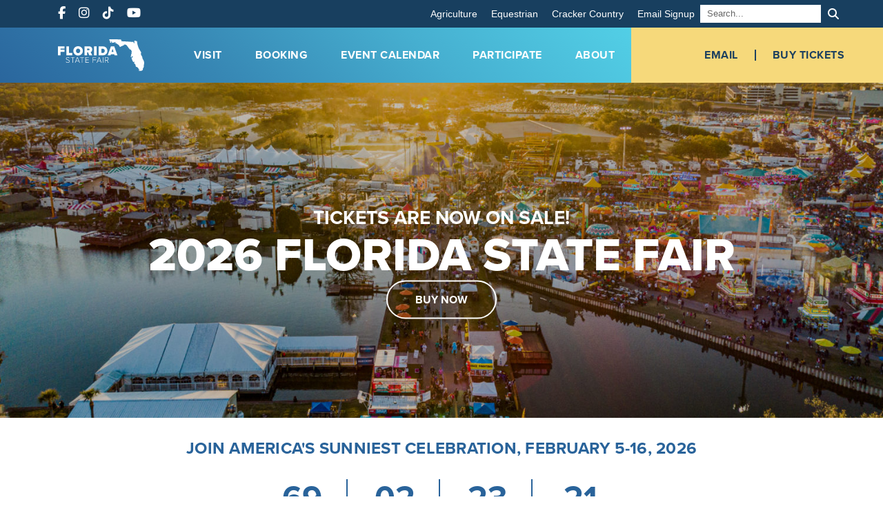

--- FILE ---
content_type: text/html; charset=UTF-8
request_url: https://floridastatefair.com/fair/
body_size: 20770
content:
<!DOCTYPE html>
<html lang="en-US">
<head>

<meta charset="UTF-8">
<meta name="viewport" content="width=device-width, initial-scale=1">

<link rel="profile" href="http://gmpg.org/xfn/11">
<link rel="pingback" href="https://floridastatefair.com/xmlrpc.php">

<meta name='robots' content='index, follow, max-image-preview:large, max-snippet:-1, max-video-preview:-1' />
	<style>img:is([sizes="auto" i], [sizes^="auto," i]) { contain-intrinsic-size: 3000px 1500px }</style>
	
	<!-- This site is optimized with the Yoast SEO plugin v26.2 - https://yoast.com/wordpress/plugins/seo/ -->
	<title>Florida State Fair! Tampa, FL | February 5-16, 2026</title>
	<meta name="description" content="Thrills, entertainment, fried food and more! The Florida State Fair, February 5-16, 2026!" />
	<link rel="canonical" href="https://floridastatefair.com/fair/" />
	<meta property="og:locale" content="en_US" />
	<meta property="og:type" content="article" />
	<meta property="og:title" content="Florida State Fair! Tampa, FL | February 5-16, 2026" />
	<meta property="og:description" content="Thrills, entertainment, fried food and more! The Florida State Fair, February 5-16, 2026!" />
	<meta property="og:url" content="https://floridastatefair.com/fair/" />
	<meta property="og:site_name" content="Florida State Fair" />
	<meta property="article:publisher" content="https://www.facebook.com/FLStateFair/" />
	<meta property="og:image" content="https://floridastatefair.com/wp-content/uploads/2019/10/Midway_DSC_1550-e1579659981339.jpg" />
	<meta property="og:image:width" content="1500" />
	<meta property="og:image:height" content="1001" />
	<meta property="og:image:type" content="image/jpeg" />
	<meta name="twitter:card" content="summary_large_image" />
	<meta name="twitter:site" content="@flstatefair" />
	<script type="application/ld+json" class="yoast-schema-graph">{"@context":"https://schema.org","@graph":[{"@type":"WebPage","@id":"https://floridastatefair.com/fair/","url":"https://floridastatefair.com/fair/","name":"Florida State Fair! Tampa, FL | February 5-16, 2026","isPartOf":{"@id":"https://floridastatefair.com/#website"},"datePublished":"2025-11-04T03:00:10+00:00","description":"Thrills, entertainment, fried food and more! The Florida State Fair, February 5-16, 2026!","breadcrumb":{"@id":"https://floridastatefair.com/fair/#breadcrumb"},"inLanguage":"en-US","potentialAction":[{"@type":"ReadAction","target":["https://floridastatefair.com/fair/"]}]},{"@type":"BreadcrumbList","@id":"https://floridastatefair.com/fair/#breadcrumb","itemListElement":[{"@type":"ListItem","position":1,"name":"Home","item":"https://floridastatefair.com/"},{"@type":"ListItem","position":2,"name":"Florida State Fair 2026"}]},{"@type":"WebSite","@id":"https://floridastatefair.com/#website","url":"https://floridastatefair.com/","name":"Florida State Fair","description":"","publisher":{"@id":"https://floridastatefair.com/#organization"},"potentialAction":[{"@type":"SearchAction","target":{"@type":"EntryPoint","urlTemplate":"https://floridastatefair.com/?s={search_term_string}"},"query-input":{"@type":"PropertyValueSpecification","valueRequired":true,"valueName":"search_term_string"}}],"inLanguage":"en-US"},{"@type":"Organization","@id":"https://floridastatefair.com/#organization","name":"Florida State Fair","url":"https://floridastatefair.com/","logo":{"@type":"ImageObject","inLanguage":"en-US","@id":"https://floridastatefair.com/#/schema/logo/image/","url":"https://floridastatefair.com/wp-content/uploads/2019/11/2-Dark-Blue-Logo-e1574776590212.png","contentUrl":"https://floridastatefair.com/wp-content/uploads/2019/11/2-Dark-Blue-Logo-e1574776590212.png","width":1500,"height":705,"caption":"Florida State Fair"},"image":{"@id":"https://floridastatefair.com/#/schema/logo/image/"},"sameAs":["https://www.facebook.com/FLStateFair/","https://x.com/flstatefair","https://www.instagram.com/flstatefair/","https://www.youtube.com/channel/UC-LV0a8pUrfpLWlM7JENlLg","https://www.tiktok.com/@flstatefair"]}]}</script>
	<!-- / Yoast SEO plugin. -->


<link rel='dns-prefetch' href='//floridastatefair.com' />
<link rel='dns-prefetch' href='//code.jquery.com' />
<link rel='dns-prefetch' href='//cdnjs.cloudflare.com' />
<link rel="alternate" type="text/calendar" title="Florida State Fair &raquo; iCal Feed" href="https://floridastatefair.com/events/?ical=1" />
		<style>
			.lazyload,
			.lazyloading {
				max-width: 100%;
			}
		</style>
		<link rel='stylesheet' id='tribe-events-pro-mini-calendar-block-styles-css' href='https://floridastatefair.com/wp-content/plugins/events-calendar-pro/build/css/tribe-events-pro-mini-calendar-block.css?ver=7.7.9' type='text/css' media='all' />
<link rel='stylesheet' id='sbi_styles-css' href='https://floridastatefair.com/wp-content/plugins/instagram-feed-pro/css/sbi-styles.min.css?ver=5.12.6' type='text/css' media='all' />
<link rel='stylesheet' id='wp-block-library-css' href='https://floridastatefair.com/wp-includes/css/dist/block-library/style.min.css?ver=6.8.3' type='text/css' media='all' />
<style id='classic-theme-styles-inline-css' type='text/css'>
/*! This file is auto-generated */
.wp-block-button__link{color:#fff;background-color:#32373c;border-radius:9999px;box-shadow:none;text-decoration:none;padding:calc(.667em + 2px) calc(1.333em + 2px);font-size:1.125em}.wp-block-file__button{background:#32373c;color:#fff;text-decoration:none}
</style>
<style id='global-styles-inline-css' type='text/css'>
:root{--wp--preset--aspect-ratio--square: 1;--wp--preset--aspect-ratio--4-3: 4/3;--wp--preset--aspect-ratio--3-4: 3/4;--wp--preset--aspect-ratio--3-2: 3/2;--wp--preset--aspect-ratio--2-3: 2/3;--wp--preset--aspect-ratio--16-9: 16/9;--wp--preset--aspect-ratio--9-16: 9/16;--wp--preset--color--black: #000000;--wp--preset--color--cyan-bluish-gray: #abb8c3;--wp--preset--color--white: #ffffff;--wp--preset--color--pale-pink: #f78da7;--wp--preset--color--vivid-red: #cf2e2e;--wp--preset--color--luminous-vivid-orange: #ff6900;--wp--preset--color--luminous-vivid-amber: #fcb900;--wp--preset--color--light-green-cyan: #7bdcb5;--wp--preset--color--vivid-green-cyan: #00d084;--wp--preset--color--pale-cyan-blue: #8ed1fc;--wp--preset--color--vivid-cyan-blue: #0693e3;--wp--preset--color--vivid-purple: #9b51e0;--wp--preset--gradient--vivid-cyan-blue-to-vivid-purple: linear-gradient(135deg,rgba(6,147,227,1) 0%,rgb(155,81,224) 100%);--wp--preset--gradient--light-green-cyan-to-vivid-green-cyan: linear-gradient(135deg,rgb(122,220,180) 0%,rgb(0,208,130) 100%);--wp--preset--gradient--luminous-vivid-amber-to-luminous-vivid-orange: linear-gradient(135deg,rgba(252,185,0,1) 0%,rgba(255,105,0,1) 100%);--wp--preset--gradient--luminous-vivid-orange-to-vivid-red: linear-gradient(135deg,rgba(255,105,0,1) 0%,rgb(207,46,46) 100%);--wp--preset--gradient--very-light-gray-to-cyan-bluish-gray: linear-gradient(135deg,rgb(238,238,238) 0%,rgb(169,184,195) 100%);--wp--preset--gradient--cool-to-warm-spectrum: linear-gradient(135deg,rgb(74,234,220) 0%,rgb(151,120,209) 20%,rgb(207,42,186) 40%,rgb(238,44,130) 60%,rgb(251,105,98) 80%,rgb(254,248,76) 100%);--wp--preset--gradient--blush-light-purple: linear-gradient(135deg,rgb(255,206,236) 0%,rgb(152,150,240) 100%);--wp--preset--gradient--blush-bordeaux: linear-gradient(135deg,rgb(254,205,165) 0%,rgb(254,45,45) 50%,rgb(107,0,62) 100%);--wp--preset--gradient--luminous-dusk: linear-gradient(135deg,rgb(255,203,112) 0%,rgb(199,81,192) 50%,rgb(65,88,208) 100%);--wp--preset--gradient--pale-ocean: linear-gradient(135deg,rgb(255,245,203) 0%,rgb(182,227,212) 50%,rgb(51,167,181) 100%);--wp--preset--gradient--electric-grass: linear-gradient(135deg,rgb(202,248,128) 0%,rgb(113,206,126) 100%);--wp--preset--gradient--midnight: linear-gradient(135deg,rgb(2,3,129) 0%,rgb(40,116,252) 100%);--wp--preset--font-size--small: 13px;--wp--preset--font-size--medium: 20px;--wp--preset--font-size--large: 36px;--wp--preset--font-size--x-large: 42px;--wp--preset--spacing--20: 0.44rem;--wp--preset--spacing--30: 0.67rem;--wp--preset--spacing--40: 1rem;--wp--preset--spacing--50: 1.5rem;--wp--preset--spacing--60: 2.25rem;--wp--preset--spacing--70: 3.38rem;--wp--preset--spacing--80: 5.06rem;--wp--preset--shadow--natural: 6px 6px 9px rgba(0, 0, 0, 0.2);--wp--preset--shadow--deep: 12px 12px 50px rgba(0, 0, 0, 0.4);--wp--preset--shadow--sharp: 6px 6px 0px rgba(0, 0, 0, 0.2);--wp--preset--shadow--outlined: 6px 6px 0px -3px rgba(255, 255, 255, 1), 6px 6px rgba(0, 0, 0, 1);--wp--preset--shadow--crisp: 6px 6px 0px rgba(0, 0, 0, 1);}:where(.is-layout-flex){gap: 0.5em;}:where(.is-layout-grid){gap: 0.5em;}body .is-layout-flex{display: flex;}.is-layout-flex{flex-wrap: wrap;align-items: center;}.is-layout-flex > :is(*, div){margin: 0;}body .is-layout-grid{display: grid;}.is-layout-grid > :is(*, div){margin: 0;}:where(.wp-block-columns.is-layout-flex){gap: 2em;}:where(.wp-block-columns.is-layout-grid){gap: 2em;}:where(.wp-block-post-template.is-layout-flex){gap: 1.25em;}:where(.wp-block-post-template.is-layout-grid){gap: 1.25em;}.has-black-color{color: var(--wp--preset--color--black) !important;}.has-cyan-bluish-gray-color{color: var(--wp--preset--color--cyan-bluish-gray) !important;}.has-white-color{color: var(--wp--preset--color--white) !important;}.has-pale-pink-color{color: var(--wp--preset--color--pale-pink) !important;}.has-vivid-red-color{color: var(--wp--preset--color--vivid-red) !important;}.has-luminous-vivid-orange-color{color: var(--wp--preset--color--luminous-vivid-orange) !important;}.has-luminous-vivid-amber-color{color: var(--wp--preset--color--luminous-vivid-amber) !important;}.has-light-green-cyan-color{color: var(--wp--preset--color--light-green-cyan) !important;}.has-vivid-green-cyan-color{color: var(--wp--preset--color--vivid-green-cyan) !important;}.has-pale-cyan-blue-color{color: var(--wp--preset--color--pale-cyan-blue) !important;}.has-vivid-cyan-blue-color{color: var(--wp--preset--color--vivid-cyan-blue) !important;}.has-vivid-purple-color{color: var(--wp--preset--color--vivid-purple) !important;}.has-black-background-color{background-color: var(--wp--preset--color--black) !important;}.has-cyan-bluish-gray-background-color{background-color: var(--wp--preset--color--cyan-bluish-gray) !important;}.has-white-background-color{background-color: var(--wp--preset--color--white) !important;}.has-pale-pink-background-color{background-color: var(--wp--preset--color--pale-pink) !important;}.has-vivid-red-background-color{background-color: var(--wp--preset--color--vivid-red) !important;}.has-luminous-vivid-orange-background-color{background-color: var(--wp--preset--color--luminous-vivid-orange) !important;}.has-luminous-vivid-amber-background-color{background-color: var(--wp--preset--color--luminous-vivid-amber) !important;}.has-light-green-cyan-background-color{background-color: var(--wp--preset--color--light-green-cyan) !important;}.has-vivid-green-cyan-background-color{background-color: var(--wp--preset--color--vivid-green-cyan) !important;}.has-pale-cyan-blue-background-color{background-color: var(--wp--preset--color--pale-cyan-blue) !important;}.has-vivid-cyan-blue-background-color{background-color: var(--wp--preset--color--vivid-cyan-blue) !important;}.has-vivid-purple-background-color{background-color: var(--wp--preset--color--vivid-purple) !important;}.has-black-border-color{border-color: var(--wp--preset--color--black) !important;}.has-cyan-bluish-gray-border-color{border-color: var(--wp--preset--color--cyan-bluish-gray) !important;}.has-white-border-color{border-color: var(--wp--preset--color--white) !important;}.has-pale-pink-border-color{border-color: var(--wp--preset--color--pale-pink) !important;}.has-vivid-red-border-color{border-color: var(--wp--preset--color--vivid-red) !important;}.has-luminous-vivid-orange-border-color{border-color: var(--wp--preset--color--luminous-vivid-orange) !important;}.has-luminous-vivid-amber-border-color{border-color: var(--wp--preset--color--luminous-vivid-amber) !important;}.has-light-green-cyan-border-color{border-color: var(--wp--preset--color--light-green-cyan) !important;}.has-vivid-green-cyan-border-color{border-color: var(--wp--preset--color--vivid-green-cyan) !important;}.has-pale-cyan-blue-border-color{border-color: var(--wp--preset--color--pale-cyan-blue) !important;}.has-vivid-cyan-blue-border-color{border-color: var(--wp--preset--color--vivid-cyan-blue) !important;}.has-vivid-purple-border-color{border-color: var(--wp--preset--color--vivid-purple) !important;}.has-vivid-cyan-blue-to-vivid-purple-gradient-background{background: var(--wp--preset--gradient--vivid-cyan-blue-to-vivid-purple) !important;}.has-light-green-cyan-to-vivid-green-cyan-gradient-background{background: var(--wp--preset--gradient--light-green-cyan-to-vivid-green-cyan) !important;}.has-luminous-vivid-amber-to-luminous-vivid-orange-gradient-background{background: var(--wp--preset--gradient--luminous-vivid-amber-to-luminous-vivid-orange) !important;}.has-luminous-vivid-orange-to-vivid-red-gradient-background{background: var(--wp--preset--gradient--luminous-vivid-orange-to-vivid-red) !important;}.has-very-light-gray-to-cyan-bluish-gray-gradient-background{background: var(--wp--preset--gradient--very-light-gray-to-cyan-bluish-gray) !important;}.has-cool-to-warm-spectrum-gradient-background{background: var(--wp--preset--gradient--cool-to-warm-spectrum) !important;}.has-blush-light-purple-gradient-background{background: var(--wp--preset--gradient--blush-light-purple) !important;}.has-blush-bordeaux-gradient-background{background: var(--wp--preset--gradient--blush-bordeaux) !important;}.has-luminous-dusk-gradient-background{background: var(--wp--preset--gradient--luminous-dusk) !important;}.has-pale-ocean-gradient-background{background: var(--wp--preset--gradient--pale-ocean) !important;}.has-electric-grass-gradient-background{background: var(--wp--preset--gradient--electric-grass) !important;}.has-midnight-gradient-background{background: var(--wp--preset--gradient--midnight) !important;}.has-small-font-size{font-size: var(--wp--preset--font-size--small) !important;}.has-medium-font-size{font-size: var(--wp--preset--font-size--medium) !important;}.has-large-font-size{font-size: var(--wp--preset--font-size--large) !important;}.has-x-large-font-size{font-size: var(--wp--preset--font-size--x-large) !important;}
:where(.wp-block-post-template.is-layout-flex){gap: 1.25em;}:where(.wp-block-post-template.is-layout-grid){gap: 1.25em;}
:where(.wp-block-columns.is-layout-flex){gap: 2em;}:where(.wp-block-columns.is-layout-grid){gap: 2em;}
:root :where(.wp-block-pullquote){font-size: 1.5em;line-height: 1.6;}
</style>
<link rel='stylesheet' id='main-css' href='https://floridastatefair.com/wp-content/themes/xoo-boilerplate/dist/css/main.ff4d125295d83d47f0a7.css?ver=6.8.3' type='text/css' media='all' />
<script type="text/javascript" src="https://code.jquery.com/jquery-2.2.4.min.js?ver=2.2.4" id="jquery-js"></script>
<script type="text/javascript" src="https://code.jquery.com/ui/1.12.1/jquery-ui.js?ver=1.12.1" id="jquery-ui-js"></script>
        <script type="text/javascript">
        var ajaxurl = 'https://floridastatefair.com/wp-admin/admin-ajax.php';
        </script>
    <meta name="tec-api-version" content="v1"><meta name="tec-api-origin" content="https://floridastatefair.com"><link rel="alternate" href="https://floridastatefair.com/wp-json/tribe/events/v1/" />		<script>
			document.documentElement.className = document.documentElement.className.replace('no-js', 'js');
		</script>
				<style>
			.no-js img.lazyload {
				display: none;
			}

			figure.wp-block-image img.lazyloading {
				min-width: 150px;
			}

			.lazyload,
			.lazyloading {
				--smush-placeholder-width: 100px;
				--smush-placeholder-aspect-ratio: 1/1;
				width: var(--smush-image-width, var(--smush-placeholder-width)) !important;
				aspect-ratio: var(--smush-image-aspect-ratio, var(--smush-placeholder-aspect-ratio)) !important;
			}

						.lazyload, .lazyloading {
				opacity: 0;
			}

			.lazyloaded {
				opacity: 1;
				transition: opacity 200ms;
				transition-delay: 0ms;
			}

					</style>
		<link rel="icon" href="https://floridastatefair.com/wp-content/uploads/2019/11/cropped-FLSF-Icon-32x32.png" sizes="32x32" />
<link rel="icon" href="https://floridastatefair.com/wp-content/uploads/2019/11/cropped-FLSF-Icon-192x192.png" sizes="192x192" />
<link rel="apple-touch-icon" href="https://floridastatefair.com/wp-content/uploads/2019/11/cropped-FLSF-Icon-180x180.png" />
<meta name="msapplication-TileImage" content="https://floridastatefair.com/wp-content/uploads/2019/11/cropped-FLSF-Icon-270x270.png" />
		<style type="text/css" id="wp-custom-css">
			.tribe-common.tribe-common--breakpoint-medium button.tribe-events-c-top-bar__datepicker-button {
	display: none !important;
}

/* Fair Image Stretch Fix */
.details_content_row-img {
  width: 100%;
  height: 100%;
  object-fit: cover;
}

div.Sk3IijMJYcNonhZVEsId {
	display: none !important;
}
p.sec-decorative-heading {
	display: none !important;
}

body.tribe_events-template-default .hero {
  height: 0;
	padding-top: 200px;
	padding-bottom: 130px;
  background-color: #29639a !important;
}
body.tribe_events-template-default .basic-content {
	padding-top: 2.5rem;
	padding-bottom: 2.5rem;
}
body.tribe_events-template-default .three-column-fancy {
	padding-top: 0;
	padding-bottom: 1.5rem;
}

body.page-template-home section.hero img {display:none;}

/* Search */
/* Style the container */
.container {
  max-width: 1200px;
  margin: 0 auto;
  padding: 0 15px;
}
.search-no-results .searchform input#searchsubmit {
	margin-top: 1.5rem;
}
/* Style the search results list */
.search-results-list {
  display: flex;
  flex-direction: column;
  gap: 30px;
  margin-top: 20px;
}
/* Center and style the pagination */
.custom-pagination {
  display: flex;
  justify-content: center;
  margin-top: 30px;
  margin-bottom: 30px;
}
/* Style the pagination links */
.custom-pagination .page-numbers {
  display: inline-block;
  padding: 5px 15px;
  margin: 0 5px;
  border: 1px solid #ddd;
  text-decoration: none;
  color: #333;
  font-size: 14px;
}
.custom-pagination .page-numbers.current {
  background-color: #ff6600;
  color: #fff;
  border-color: #ff6600;
}
.custom-pagination .page-numbers:hover {
  background-color: #ff6600;
	border-color: #ff6600;
  color: #fff;
}
.highlight {
  background-color: yellow;
  font-weight: bold;
}
.container {
  max-width: 1200px;
  margin: 0 auto;
  padding: 0 15px;
}
body.search h1.page-title span {
	color: #F5A055 !important;
}
body.search h1.page-title {
	background-color: #f2f2f2;
	padding: 2rem;
	margin-bottom: 4rem;
}
body.search h2.entry-title {
	font-size: 1.75rem;
	text-align: left;
}
.search-results-list {
    list-style: none;
    padding: 0;
    margin: 0;
}
.search-result-item {
    margin-bottom: 30px;
    padding-bottom: 20px;
    border-bottom: 1px solid #e0e0e0;
}
.entry-header h2 {
    font-size: 24px;
    margin-bottom: 10px;
}
.entry-header h2 a {
    text-decoration: none;
    color: #333;
}
.entry-header h2 a:hover {
    text-decoration: underline;
}
.entry-summary {
    margin-bottom: 15px;
    font-size: 16px;
    color: #555;
}
.highlight {
    background-color: yellow;
    font-weight: bold;
    color: black;
}
.read-more-button {
  display: inline-block;
  padding: 0;
  color: #F5A055;
  font-weight: bold;
}
.read-more-button:hover {
	color: #5EBE7B;
	text-decoration: none;
}

/* Text Signup Popup */
.hive-popup-modal h2 {
	font-size: 2rem !important;
	margin: 0 !important;
}
.hive-popup-modal h3 {
	font-size: 1.25rem !important;
	margin: 0.5rem 0 1rem 0 !important;
	color: #f6d97b;
}
.hive-popup-background {
  z-index: 999999999;
  position: fixed;
  top: 0;
	bottom: 0;
  left: 0;
	right: 0;
  padding: 30px;
  overflow: scroll;
  background: rgb(0 0 0 / 0.6);
  display: none;
}
.hive-popup-modal {
  margin: auto;
  width: 50%;
  min-width: 380px;
  max-width: 480px;
  position: relative;
  text-align: center;
  background-image: linear-gradient(45deg, #724c9e, #6754a0, #2b85a9, #1795ad) !important;
  padding: 1.75rem !important;
  box-shadow: 0 15px 10px 0 rgb(0 0 0 / 5%);
  border-radius: 5px;
  opacity: 0.5;
  top: 20% !important;
	color: #fff;
}
.hive-popup-modal .hive-signup-form label, .hive-popup-modal .hive-signup-form input, .hive-popup-modal .hive-signup-form button, .hive-popup-modal .hive-signup-form span, .hive-popup-modal .hive-signup-form .iti {
  max-width: 100%;
}
.hive-popup-modal .opt-in-text a {
	color: #f6d97b !important;
}
.hive-signup-form {
  display: inline-block;
  text-align: left;
	width: 100%;
}
.hive-popup-close-button {
  color: white !important;
  text-decoration: none;
  font-weight: 800;
  position: absolute;
  right: 10px;
  top: 3px;
  font-size: 30px;
}
.hive-popup-modal .hive-signup-form button {
	width: auto !important;
  border: 2px solid #f5a055;
  border-radius: 30px !important;
  background-color: transparent !important;
  color: #fff !important;
  text-transform: uppercase;
  font-weight: 700;
  text-align: center;
  text-decoration: none;
  white-space: nowrap;
  cursor: pointer;
  -webkit-user-select: none;
  -moz-user-select: none;
  -ms-user-select: none;
  user-select: none;
  will-change: background-color;
  -webkit-transition: background-color 256ms ease-out;
  transition: background-color 256ms ease-out;
  font-size: 1rem !important;
  padding: 1.125rem 2.5rem !important;
  line-height: 1rem !important;
  -webkit-transition: .25s ease-in-out;
  transition: .25s ease-in-out;
	margin-top: 1.5rem;
}
.hive-popup-modal .hive-signup-form button:hover {
	color: #fff !important;
  background-color: #f5a055 !important;
  text-decoration: none !important;
}

/* Email Signup */
@import url("https://cdnjs.cloudflare.com/ajax/libs/normalize/8.0.0/normalize.css");
.hive-signup-form-has-error {
  border-color: #ff00008a !important;
}
.hive-signup-form label, .hive-signup-form input, .hive-signup-form button, .hive-signup-form span, .hive-signup-form .iti {
  display: flex;
  align-items: flex-start;
  width: 100%;
  max-width: 100%;
}
.hive-signup-form label {
  margin-bottom: 8px;
}
.hive-signup-form input {
  margin-bottom: 16px;
  padding: 8px 10px;
  border-radius: 3px;
  border: 1px solid rgba(0,0,0,0.4);
  box-shadow: inset 0 1px rgba(0, 0, 0, 0.04);
}
.hive-signup-form input:focus{
  border: 1px solid #1E639A;
  outline: none;
	background-color: #fff;
}
.hive-signup-form label input[type=checkbox] {
  display: inline-block;
  width: auto;
  margin-right: 8px;
	margin-top: 6px;
}
.hive-signup-form button {
  padding: 10px 24px;
  border-radius: 3px;
  background-color: rgba(0, 0, 0, 0.1);
  cursor: pointer;
}
.hive-signup-form span {
  display: flex;
  margin-bottom: 16px;
}
.hive-signup-form select {
  padding: 8px;
  width: 50%;
  height: 36px;
  background-color: white;
  margin-left: 8px;
  border-radius: 3px;
  border: 1px solid rgba(0, 0, 0, 0.2);
}
.hive-signup-form select:first-child {
  margin-left: 0px;
}
.hive-signup-form .hive-signup-form-sms-optin-toggle, .hive-signup-form .hive-signup-form-email-optin-toggle {
	margin-top: 1rem !important;
	font-size:0.9rem;
	line-height: 1.3em;
}
.flex-wrapper {
	display: flex;
	flex-direction: row;
	column-gap: 3rem;
	margin-bottom: 0.5rem;
}
.third-width, .half-width {
	width: 100%;
}
.one-third-width {
	width: 33%;
}
.two-third-width {
	width: 66%;
}
.hive-signup-form h2 {
	font-size: 1.5rem;
	margin: 0.5rem 0 2rem;
}
.hive-signup-form h3 {
	font-size: 1.25rem;
	margin: 2rem 0 1rem;
}
.hive-signup-form button {
	width: auto !important;
  border: 2px solid #f5a055;
  border-radius: 30px !important;
  background-color: transparent !important;
  color: #29639a !important;
  text-transform: uppercase;
  font-weight: 700;
  text-align: center;
  text-decoration: none;
  white-space: nowrap;
  cursor: pointer;
  -webkit-user-select: none;
  -moz-user-select: none;
  -ms-user-select: none;
  user-select: none;
  will-change: background-color;
  -webkit-transition: background-color 256ms ease-out;
  transition: background-color 256ms ease-out;
  font-size: 1rem !important;
  padding: 1.125rem 2.5rem !important;
  line-height: 1rem !important;
  -webkit-transition: .25s ease-in-out;
  transition: .25s ease-in-out;
	margin-top: 1.5rem;
}
.hive-signup-form button:hover {
	color: #fff !important;
  background-color: #f5a055 !important;
  text-decoration: none !important;
}

/* Style for the top bar container */
.top-bar {
  background-color: #183F5F;
  display: flex;
  justify-content: space-between;
  align-items: center;
  font-family: Arial, sans-serif;
  font-size: 14px;
  position: fixed;
  top: 0;
  left: 0;
  right: 0;
  width: 100vw;
  margin: 0;
  z-index: 30;
	height: 40px;
	padding: 10px 4rem 10px 5.25rem;
}
.site-header {
	top: 40px;
}
#page {
	margin-top: 2.5rem;
}

/* Social icons */
.top-bar-left .social-icon {
  margin-right: 15px;
  color: #fff;
}
.top-bar-left .social-icon:hover {
	color: #F0CA60;
}
.top-bar-left .social-icon i {
  font-size: 18px;
}

/* Right side (menu + search) */
.top-bar-right {
  display: flex;
  align-items: center;
	column-gap: 1.5rem;
}
.top-bar-right a {
	color: #fff;
}
.top-bar-right a:hover {
	color: #F0CA60;
	text-decoration: none;
}
ul#menu-top-bar-menu li {
	display: inline;
	padding: 5px 0.5rem;
}

/* Search form styling */
#top-bar-search-form {
  display: flex;
  align-items: center;
	padding-bottom: 8px;
}
.top-bar input::placeholder {
	font-size: 13px;
	color: #666;
}
#top-bar-search-input {
  padding: 5px 10px;
  border: none;
  border-radius: 0;
  margin-right: 5px;
  font-size: 13px;
  width: 175px;
	color: #333;
}
#top-bar-search-form button {
  background-color: transparent;
  color: white;
  border: none;
  padding: 10px 0 0 5px;
  border-radius: 0;
  cursor: pointer;
}
#top-bar-search-form button:hover {
	color: #F0CA60;
}
#top-bar-search-form button i {
  font-size: 16px;
}


.detail-icon {
	min-width: 45px;
}

.admin-bar header {
	margin-top: 32px;
}

ul.sub-menu {
    border: 1px solid #d2d2d2;
    border-top: none;
}

div#wpadminbar {
    background: #163f5f;
}

.resp-container {
    position: relative;
    overflow: hidden;
    padding-top: 100%;
}

.resp-iframe {
    position: absolute;
    top: 0;
    left: 0;
    width: 100%;
    height: 100%;
    border: 0;
}

@media (min-width: 1200px){
.hero {
    height: calc(80vh - 90px);
}
}

#tribe-events-pg-template {
	padding: 0;
}

iframe {
	height: 0px;
}

h2.full-width-image__title.sec-heading {
    text-align: center;
}


.three-column-fancy .times-wrapper .time {
	padding: 2px 10px;
  font-size: .8em;
}

.times-wrapper {
    text-transform: uppercase;
		margin-top: 15px;
}

@media (min-width: 320px) {
.three-column-fancy .three-column-fancy__heading-section .sec-decorative-heading {
		font-size: 4em;
    margin-top: -25px;
	}
}

@media (min-width: 386px) {
.three-column-fancy .three-column-fancy__heading-section .sec-decorative-heading {
		font-size: 6em;
    margin-top: 20px;
	}
}


@media (min-width: 695px) {
.three-column-fancy .three-column-fancy__heading-section .sec-decorative-heading {
		font-size: 12em;
    margin-top: 0;
	}
}

@media (min-width: 768px) {
.link-event-section .countdown__section #countdownTimer {
    text-align: left;
    max-width: 530px;
 }
}

div#input_4_8 iframe {
    height: auto;
}

header.tribe-events-widget-events-list__header {
    display: none!important;
}

.tribe-events-widget-events-list__view-more.tribe-common-b1.tribe-common-b2--min-medium {
    display: none!important;
}

.tribe-events-widget-events-list__event-header {
	width: 100%!important;
}

.tribe-events-widget-events-list__event-header {
  border-right: 2px solid rgba(41,99,154)!important;
}


/* Vendor Application */

input#field113648040_1, input#field113648040_2, input#field113647176_1, input#field113647176_2, input#field113647176_3, input#field113647176_4, input#field113876639_1, input#field113876639_2 {
    display: inline-grid;
}

input#fsSubmitButton4480676 {
    border: none;
}

/* 404 Page */
.Error-404 {
    padding-top: 30vh;
		padding-bottom: 30vh;
    color: #20639b;
}

.Error-404__subtitle {
    font-size: 1.5rem;
}

.event-missing {
	text-align: center;
}

#missing-h3 {
	font-weight: 700 !important;
	margin-top: 125px;
	margin-bottom: 25px;
}

.event-missing a {
	color: #20639b !important;
}

.event-missing a:hover {
	color: #fff !important;
}

.sponsor-section {
    border-bottom: 0
}




/* ACF - INNER NAV */
section.inner-nav-sec {
    background-color: #163f5f;
    padding: 0;
}

.inner-nav-ul li {
	width: 90px;
	padding: 15px 10px;
	text-align: center;
}

@media (min-width: 600px){
.inner-nav-ul li {
	width: 125px;
}
}

@media (min-width: 1200px){
.inner-nav-ul li {
	width: 200px;
	padding: 20px 0;
}
}

.inner-nav-ul li:hover {
  background-color: #20639b;
	transition: .3s ease;
}

ul.inner-nav-ul {
    display: flex;
    justify-content: center;
}

section.inner-nav-sec a {
    color: #fff;
	text-decoration: none;
}
/* ACF - INNER NAV */





/* ACF - DETAILS CONTENT ROW */

.details_content_row {
    margin-bottom: 60px;
    padding-bottom: 60px;
    border-bottom: 2px solid #20639b;
    flex-direction: column;
	  max-width: 450px;
		margin: 0 auto 60px;
}

.details_content_row-img {
    margin-right: 50px;
}

.details_content_row {
    margin-bottom: 60px;
    padding-bottom: 60px;
    border-bottom: 2px solid #20639b;
}

.inner_content h4 {
	color: #20639b;
}

.dcr_inner_p, .inner_content p{
	color: #7e7e7e;
}

.dcr_inner_span {
	text-transform: uppercase;
	color: #20639b;
	font-weight: bold;
	margin-right: 10px;
}

.details_content_row:last-of-type {
  border-bottom: 0;
	margin-bottom: 0;
}

.inner_content {
    padding-top: 15px;
}

@media (min-width: 768px){
	.details_content_row {
    flex-direction: row;
		max-width: 100%;
}
}


@media (min-width: 1068px){
	.inner_content {
    padding-top: 35px;
}
}

/* ACF - DETAILS CONTENT ROW */
.details_content_row {
	margin-top: 20px;
	margin-bottom: 20px;
	padding-bottom: 35px;
}
.details_content_row .inner_content strong {
	text-transform: uppercase;
	color: #20639b;
}

/* ACF - THREE COLUMN EVENT */
.tcs__location span {
    font-weight: 600;
    text-transform: uppercase;
    background-color: #20639b;
		color: #fff;
		padding: 3px 8px 3px 10px;
		margin-right: 10px;
}

.tc__content.tc__event {
    margin-top: 15px;
}

p.tcs__location {
    font-weight: bold;
    color: #20639b;
    text-transform: uppercase;
}



/* ACF - THREE COLUMN EVENT */

.single-tribe_events .tribe-events-after-html .event-missing {
    display: none;
}


.tribe-events .tribe-events-c-search__input-control--keyword .tribe-events-c-search__input:focus {
    background-image:none
}

.tribe-events .tribe-events-c-search__input-control--keyword-focus .tribe-events-c-search__input {
    background-image:none
}

.tribe-events-widget .tribe-events-widget-events-list__event-row {
    margin-bottom: 0!important;
}

@media (max-width: 599px) {
	.hero__title {
		font-size: 2rem;
    line-height: 2.25rem;
}

.hero__subtitle {
    font-size: 1rem;
    font-weight: 600;
}
}


/* Equestrian Section */
form#fsForm3737172 {
    max-width: 650px;
}

.page-id-7659 .fsProductField {
    background: #eeeeee;
    padding: 15px 30px;
    border-radius: 5px;
    border: 1px solid #20639b;
}

div#fsSection88751092 .fsSectionHeader {
    display: none;
}

.page-id-7659 section.embed-content {
    padding-top: 0px;
}

.social-links li a.single-icon {
    margin: 0 10px;
}

@media (max-width: 1219.98px) {
	.top-bar {
		padding: 10px 3rem 10px 2rem;
	}
}

@media (max-width: 1024.98px) {
  .flex-wrapper {
	  display: flex;
	  flex-direction: column;
	  margin-bottom: 0;
  }
	.top-bar {
		padding: 10px 2rem 10px 2rem;
	}
	.one-third-width {
	  width: 100%;
  }
  .two-third-width {
	  width: 100%;
  }
}

@media (max-width: 570px) {
  .hive-popup-background {
    padding: 15px;
  }
  .hive-popup-modal {
    width: auto;
    min-width: 300px;
  }
}
@media (max-width: 599.98px) {
  ul.inner-nav-ul {
    display: flex;
    justify-content: center;
    flex-direction: column;
    align-content: center;
    align-items: center;
  }
	.inner-nav-ul li {
		width: 100%;
	}
}

@media (max-width: 768px) {
    .entry-header h2 {
        font-size: 20px;
    }
    
    .read-more-button {
        padding: 8px 16px;
    }
}

@media (max-width: 959.98px) {
	.menu-top-bar-menu-container {
		display: none;
	}
}
@media (max-width: 409.98px) {
	.top-bar {
		display: none;
	}
	.site-header {
    top: 0;
  }
	#page {
	  margin-top: 0;
  }
}
@media (max-width: 479.98px) {
	body.tribe_events-template-default .hero {
	  padding-top: 70px;
	  padding-bottom: 0px;
  }
}		</style>
		
<!-- Google Tag Manager -->
<script>(function(w,d,s,l,i){w[l]=w[l]||[];w[l].push({'gtm.start':
new Date().getTime(),event:'gtm.js'});var f=d.getElementsByTagName(s)[0],
j=d.createElement(s),dl=l!='dataLayer'?'&l='+l:'';j.async=true;j.src=
'https://www.googletagmanager.com/gtm.js?id='+i+dl;f.parentNode.insertBefore(j,f);
})(window,document,'script','dataLayer','GTM-WR59LXT');</script>
<!-- End Google Tag Manager -->
<!--
  Start of Floodlight Tag: Please do not remove
  Activity name of this tag: Global - Fire on all pages
  URL of the webpage where the tag is expected to be placed: https://floridastatefair.com/
  This tag must be placed between the <body> and </body> tags, as close as possible to the opening tag.
  Creation Date: 11/04/2020
  --> 
  <script type="text/javascript" id="DoubleClickFloodlightTag10475088">
    //<![CDATA[
      var axel = Math.random() + "";
      var a = axel * 10000000000000;
      var newIFrame=document.createElement('iframe');
      newIFrame.src='https://10417773.fls.doubleclick.net/activityi;src=10417773;type=retar0;cat=globa0;dc_lat=;dc_rdid=;tag_for_child_directed_treatment=;tfua=;npa=;gdpr=${GDPR};gdpr_consent=${GDPR_CONSENT_755};ord=' + a + '?';
      newIFrame.width="1";
      newIFrame.frameBorder="0";
      newIFrame.height="1";
      var scriptNode=document.getElementById('DoubleClickFloodlightTag10475088');
      scriptNode.parentNode.insertBefore(newIFrame,scriptNode);
    //]]>
  </script>
  <noscript>
    <iframe src="https://10417773.fls.doubleclick.net/activityi;src=10417773;type=retar0;cat=globa0;dc_lat=;dc_rdid=;tag_for_child_directed_treatment=;tfua=;npa=;gdpr=${GDPR};gdpr_consent=${GDPR_CONSENT_755};ord=1?" width="1" height="1" frameborder="0" style="display:none"></iframe>
  </noscript>
<!-- End of Floodlight Tag: Please do not remove -->
<script src="https://kit.fontawesome.com/0af0de78a3.js" crossorigin="anonymous"></script>

	<style>
		.hero,
		.full-width-image,
		.two-column-images__image,
		.slider-background {
			position: relative;
		}

		.hero > img,
		.two-column-images__image > img,
		.full-width-image > img,
		.slider-background > img {
			position: absolute;
			top: 0;
			left: 0;
			width: 100%;
			height: 100%;
			z-index: 1;
			object-fit: cover;
		}

		.two-column-images__image .two-column-images__link,
		.full-width-image .full-width-image__title {
			z-index: 2;
		}
	</style>
</head>


<body class="wp-singular page-template page-template-templates page-template-fair-2020 page-template-templatesfair-2020-php page page-id-808 page-parent wp-theme-xoo-boilerplate tribe-no-js">

  <!-- Fair 2021 Retargeting Floodlight Tag -->
  <!--
    Start of Floodlight Tag: Please do not remove
    Activity name of this tag: Fair 2021 Page
    URL of the webpage where the tag is expected to be placed: https://floridastatefair.com/fair-2021/
    This tag must be placed between the <body> and </body> tags, as close as possible to the opening tag.
    Creation Date: 11/04/2020
    -->
    <script type="text/javascript" id="DoubleClickFloodlightTag10473373">
      //<![CDATA[
        var axel = Math.random() + "";
        var a = axel * 10000000000000;
        var newIFrame=document.createElement('iframe');
        newIFrame.src='https://10417773.fls.doubleclick.net/activityi;src=10417773;type=retar0;cat=fair20;dc_lat=;dc_rdid=;tag_for_child_directed_treatment=;tfua=;npa=;gdpr=${GDPR};gdpr_consent=${GDPR_CONSENT_755};ord=' + a + '?';
        newIFrame.width="1";
        newIFrame.frameBorder="0";
        newIFrame.height="1";
        var scriptNode=document.getElementById('DoubleClickFloodlightTag10473373');
        scriptNode.parentNode.insertBefore(newIFrame,scriptNode);
      //]]>
    </script>
    <noscript>
      <iframe src="https://10417773.fls.doubleclick.net/activityi;src=10417773;type=retar0;cat=fair20;dc_lat=;dc_rdid=;tag_for_child_directed_treatment=;tfua=;npa=;gdpr=${GDPR};gdpr_consent=${GDPR_CONSENT_755};ord=1?" width="1" height="1" frameborder="0" style="display:none"></iframe>
    </noscript>
    <!-- End of Floodlight Tag: Please do not remove -->





<div id="page">

<!-- top-bar.php -->
<div class="top-bar">
    <div class="top-bar-left">
        <!-- Social Media Icons -->
        <a href="https://www.facebook.com/FLStateFair" target="_blank" class="social-icon"><i class="fa-brands fa-facebook-f"></i></a>
        <a href="https://www.instagram.com/flstatefair/" target="_blank" class="social-icon"><i class="fa-brands fa-instagram"></i></a>
        <a href="https://www.tiktok.com/@flstatefair" target="_blank" class="social-icon"><i class="fa-brands fa-tiktok"></i></a>
        <a href="https://www.youtube.com/@FLStateFair" target="_blank" class="social-icon"><i class="fa-brands fa-youtube"></i></a>
    </div>
    <div class="top-bar-right">
        <!-- Custom Menu -->
        <div class="menu-top-bar-menu-container"><ul id="menu-top-bar-menu" class="menu"><li id="menu-item-23072" class="menu-item menu-item-type-custom menu-item-object-custom menu-item-23072"><a target="_blank" href="https://floridastatefairag.com/">Agriculture</a></li>
<li id="menu-item-21368" class="menu-item menu-item-type-post_type menu-item-object-page menu-item-21368"><a href="https://floridastatefair.com/equestrian/">Equestrian</a></li>
<li id="menu-item-23071" class="menu-item menu-item-type-custom menu-item-object-custom menu-item-23071"><a target="_blank" href="https://www.crackercountry.org/">Cracker Country</a></li>
<li id="menu-item-21365" class="menu-item menu-item-type-post_type menu-item-object-page menu-item-21365"><a href="https://floridastatefair.com/email-signup/">Email Signup</a></li>
</ul></div>        <!-- Search Form -->
        <form id="top-bar-search-form" method="get" action="https://floridastatefair.com/">
            <input type="search" name="s" id="top-bar-search-input" placeholder="Search...">
            <button type="submit"><i class="fa fa-search"></i></button>
        </form>
    </div>
</div>



<style>
  @font-face {
    font-family: 'rockstar';
    src: url('https://floridastatefair.com/wp-content/themes/xoo-boilerplate/fonts/Rockstar-Regular.woff') format('woff');
  }
</style>

<header class="site-header m-traditional d-traditional">
  <div class="site-header__wrapper">

  <div class="left-menu">
      <div class="site-header__banner">
        <div class="site-header__logo">
          <a href="https://floridastatefair.com" class="site-header__logo-wrapper">
            <span><img data-src="https://floridastatefair.com/wp-content/uploads/2019/10/logo.svg" alt="Florida State Fair White Logo" src="[data-uri]" class="lazyload" /></span>
          </a>
        </div>

        <div class="site-header__nav-toggle" id="js-nav-toggle">
          <span class="site-header__nav-toggle-line"></span>
          <span class="site-header__nav-toggle-line"></span>
          <span class="site-header__nav-toggle-line"></span>
        </div>
      </div>

      <nav class="site-header__nav lazyload" style="background:inherit;" data-bg="url(&#039;https://floridastatefair.com/wp-content/themes/xoo-boilerplate/dist/img/nav_bg.jpg&#039;) center/cover no-repeat">
        <ul id="menu-main-menu" class="nav__inner"><li id="menu-item-889" class="menu-item menu-item-type-post_type menu-item-object-page current-menu-ancestor current-menu-parent current_page_parent current_page_ancestor menu-item-has-children menu-item-889"><a href="https://floridastatefair.com/visit/">Visit<span class="arrow"><svg xmlns="http://www.w3.org/2000/svg" width="19" height="11" viewBox="0 0 19 11"><polyline fill="none" stroke="#FFF" points="366 108 375.61 116.886 384.889 108" transform="translate(-366 -107)"/></svg></span></a>
<ul class="sub-menu">
	<li id="menu-item-9024" class="menu-item menu-item-type-post_type menu-item-object-page current-menu-item page_item page-item-808 current_page_item menu-item-9024"><a href="https://floridastatefair.com/fair/" aria-current="page">Fair 2026<span class="arrow"><svg xmlns="http://www.w3.org/2000/svg" width="19" height="11" viewBox="0 0 19 11"><polyline fill="none" stroke="#FFF" points="366 108 375.61 116.886 384.889 108" transform="translate(-366 -107)"/></svg></span></a></li>
	<li id="menu-item-1759" class="menu-item menu-item-type-post_type menu-item-object-page menu-item-1759"><a href="https://floridastatefair.com/lodging/">Lodging<span class="arrow"><svg xmlns="http://www.w3.org/2000/svg" width="19" height="11" viewBox="0 0 19 11"><polyline fill="none" stroke="#FFF" points="366 108 375.61 116.886 384.889 108" transform="translate(-366 -107)"/></svg></span></a></li>
	<li id="menu-item-1155" class="menu-item menu-item-type-post_type menu-item-object-page menu-item-1155"><a href="https://floridastatefair.com/equestrian/">Equestrian<span class="arrow"><svg xmlns="http://www.w3.org/2000/svg" width="19" height="11" viewBox="0 0 19 11"><polyline fill="none" stroke="#FFF" points="366 108 375.61 116.886 384.889 108" transform="translate(-366 -107)"/></svg></span></a></li>
	<li id="menu-item-19374" class="menu-item menu-item-type-custom menu-item-object-custom menu-item-19374"><a target="_blank" href="https://www.crackercountry.org/">Cracker Country<span class="arrow"><svg xmlns="http://www.w3.org/2000/svg" width="19" height="11" viewBox="0 0 19 11"><polyline fill="none" stroke="#FFF" points="366 108 375.61 116.886 384.889 108" transform="translate(-366 -107)"/></svg></span></a></li>
	<li id="menu-item-1573" class="menu-item menu-item-type-post_type menu-item-object-page menu-item-1573"><a href="https://floridastatefair.com/school-trips/">School Trips<span class="arrow"><svg xmlns="http://www.w3.org/2000/svg" width="19" height="11" viewBox="0 0 19 11"><polyline fill="none" stroke="#FFF" points="366 108 375.61 116.886 384.889 108" transform="translate(-366 -107)"/></svg></span></a></li>
</ul>
</li>
<li id="menu-item-1125" class="menu-item menu-item-type-post_type menu-item-object-page menu-item-has-children menu-item-1125"><a href="https://floridastatefair.com/booking/">Booking<span class="arrow"><svg xmlns="http://www.w3.org/2000/svg" width="19" height="11" viewBox="0 0 19 11"><polyline fill="none" stroke="#FFF" points="366 108 375.61 116.886 384.889 108" transform="translate(-366 -107)"/></svg></span></a>
<ul class="sub-menu">
	<li id="menu-item-13224" class="menu-item menu-item-type-post_type menu-item-object-page menu-item-13224"><a href="https://floridastatefair.com/?page_id=13165">Catering<span class="arrow"><svg xmlns="http://www.w3.org/2000/svg" width="19" height="11" viewBox="0 0 19 11"><polyline fill="none" stroke="#FFF" points="366 108 375.61 116.886 384.889 108" transform="translate(-366 -107)"/></svg></span></a></li>
	<li id="menu-item-13226" class="menu-item menu-item-type-post_type menu-item-object-page menu-item-13226"><a href="https://floridastatefair.com/booking/">Venues<span class="arrow"><svg xmlns="http://www.w3.org/2000/svg" width="19" height="11" viewBox="0 0 19 11"><polyline fill="none" stroke="#FFF" points="366 108 375.61 116.886 384.889 108" transform="translate(-366 -107)"/></svg></span></a></li>
</ul>
</li>
<li id="menu-item-8190" class="menu-item menu-item-type-custom menu-item-object-custom menu-item-has-children menu-item-8190"><a href="/events">Event Calendar<span class="arrow"><svg xmlns="http://www.w3.org/2000/svg" width="19" height="11" viewBox="0 0 19 11"><polyline fill="none" stroke="#FFF" points="366 108 375.61 116.886 384.889 108" transform="translate(-366 -107)"/></svg></span></a>
<ul class="sub-menu">
	<li id="menu-item-20942" class="menu-item menu-item-type-custom menu-item-object-custom menu-item-20942"><a href="https://tickets.floridastatefair.com/p/event/event-parking">Event Parking<span class="arrow"><svg xmlns="http://www.w3.org/2000/svg" width="19" height="11" viewBox="0 0 19 11"><polyline fill="none" stroke="#FFF" points="366 108 375.61 116.886 384.889 108" transform="translate(-366 -107)"/></svg></span></a></li>
</ul>
</li>
<li id="menu-item-1204" class="menu-item menu-item-type-post_type menu-item-object-page menu-item-has-children menu-item-1204"><a href="https://floridastatefair.com/participants/">Participate<span class="arrow"><svg xmlns="http://www.w3.org/2000/svg" width="19" height="11" viewBox="0 0 19 11"><polyline fill="none" stroke="#FFF" points="366 108 375.61 116.886 384.889 108" transform="translate(-366 -107)"/></svg></span></a>
<ul class="sub-menu">
	<li id="menu-item-8595" class="menu-item menu-item-type-post_type menu-item-object-page menu-item-8595"><a href="https://floridastatefair.com/ag/">Agriculture<span class="arrow"><svg xmlns="http://www.w3.org/2000/svg" width="19" height="11" viewBox="0 0 19 11"><polyline fill="none" stroke="#FFF" points="366 108 375.61 116.886 384.889 108" transform="translate(-366 -107)"/></svg></span></a></li>
	<li id="menu-item-21427" class="menu-item menu-item-type-post_type menu-item-object-page menu-item-21427"><a href="https://floridastatefair.com/fair/community/">Community Stage<span class="arrow"><svg xmlns="http://www.w3.org/2000/svg" width="19" height="11" viewBox="0 0 19 11"><polyline fill="none" stroke="#FFF" points="366 108 375.61 116.886 384.889 108" transform="translate(-366 -107)"/></svg></span></a></li>
	<li id="menu-item-1257" class="menu-item menu-item-type-post_type menu-item-object-page menu-item-1257"><a href="https://floridastatefair.com/creative-living/">Creative Living Competitions<span class="arrow"><svg xmlns="http://www.w3.org/2000/svg" width="19" height="11" viewBox="0 0 19 11"><polyline fill="none" stroke="#FFF" points="366 108 375.61 116.886 384.889 108" transform="translate(-366 -107)"/></svg></span></a></li>
	<li id="menu-item-26920" class="menu-item menu-item-type-custom menu-item-object-custom menu-item-26920"><a href="https://floridastatefair.com/wp-content/uploads/2025/11/2026-BROCHURE-.pdf">2026 Baton Twirling Championships<span class="arrow"><svg xmlns="http://www.w3.org/2000/svg" width="19" height="11" viewBox="0 0 19 11"><polyline fill="none" stroke="#FFF" points="366 108 375.61 116.886 384.889 108" transform="translate(-366 -107)"/></svg></span></a></li>
	<li id="menu-item-2367" class="menu-item menu-item-type-post_type menu-item-object-page menu-item-2367"><a href="https://floridastatefair.com/sponsorship/">Sponsors<span class="arrow"><svg xmlns="http://www.w3.org/2000/svg" width="19" height="11" viewBox="0 0 19 11"><polyline fill="none" stroke="#FFF" points="366 108 375.61 116.886 384.889 108" transform="translate(-366 -107)"/></svg></span></a></li>
	<li id="menu-item-1369" class="menu-item menu-item-type-post_type menu-item-object-page menu-item-1369"><a href="https://floridastatefair.com/vendors/">Vendors<span class="arrow"><svg xmlns="http://www.w3.org/2000/svg" width="19" height="11" viewBox="0 0 19 11"><polyline fill="none" stroke="#FFF" points="366 108 375.61 116.886 384.889 108" transform="translate(-366 -107)"/></svg></span></a></li>
	<li id="menu-item-1332" class="menu-item menu-item-type-post_type menu-item-object-page menu-item-1332"><a href="https://floridastatefair.com/volunteer/">Volunteers<span class="arrow"><svg xmlns="http://www.w3.org/2000/svg" width="19" height="11" viewBox="0 0 19 11"><polyline fill="none" stroke="#FFF" points="366 108 375.61 116.886 384.889 108" transform="translate(-366 -107)"/></svg></span></a></li>
</ul>
</li>
<li id="menu-item-888" class="menu-item menu-item-type-post_type menu-item-object-page menu-item-has-children menu-item-888"><a href="https://floridastatefair.com/our-story/">About<span class="arrow"><svg xmlns="http://www.w3.org/2000/svg" width="19" height="11" viewBox="0 0 19 11"><polyline fill="none" stroke="#FFF" points="366 108 375.61 116.886 384.889 108" transform="translate(-366 -107)"/></svg></span></a>
<ul class="sub-menu">
	<li id="menu-item-1996" class="menu-item menu-item-type-post_type menu-item-object-page menu-item-1996"><a href="https://floridastatefair.com/careers/">Careers<span class="arrow"><svg xmlns="http://www.w3.org/2000/svg" width="19" height="11" viewBox="0 0 19 11"><polyline fill="none" stroke="#FFF" points="366 108 375.61 116.886 384.889 108" transform="translate(-366 -107)"/></svg></span></a></li>
	<li id="menu-item-1408" class="menu-item menu-item-type-post_type menu-item-object-page menu-item-1408"><a href="https://floridastatefair.com/board-members/">Board Members<span class="arrow"><svg xmlns="http://www.w3.org/2000/svg" width="19" height="11" viewBox="0 0 19 11"><polyline fill="none" stroke="#FFF" points="366 108 375.61 116.886 384.889 108" transform="translate(-366 -107)"/></svg></span></a></li>
	<li id="menu-item-952" class="menu-item menu-item-type-post_type menu-item-object-page menu-item-952"><a href="https://floridastatefair.com/contact/">Contact Us<span class="arrow"><svg xmlns="http://www.w3.org/2000/svg" width="19" height="11" viewBox="0 0 19 11"><polyline fill="none" stroke="#FFF" points="366 108 375.61 116.886 384.889 108" transform="translate(-366 -107)"/></svg></span></a></li>
	<li id="menu-item-7762" class="menu-item menu-item-type-custom menu-item-object-custom menu-item-7762"><a href="/legal">Legal<span class="arrow"><svg xmlns="http://www.w3.org/2000/svg" width="19" height="11" viewBox="0 0 19 11"><polyline fill="none" stroke="#FFF" points="366 108 375.61 116.886 384.889 108" transform="translate(-366 -107)"/></svg></span></a></li>
	<li id="menu-item-15720" class="menu-item menu-item-type-custom menu-item-object-custom menu-item-15720"><a href="https://floridastatefair.com/faq/">FAQ<span class="arrow"><svg xmlns="http://www.w3.org/2000/svg" width="19" height="11" viewBox="0 0 19 11"><polyline fill="none" stroke="#FFF" points="366 108 375.61 116.886 384.889 108" transform="translate(-366 -107)"/></svg></span></a></li>
</ul>
</li>
</ul>      </nav>

  </div>

  <div class="right-menu">
      <nav class="site-header__nav">      
        <ul id="menu-side-menu" class="nav__inner"><li id="menu-item-21178" class="menu-item menu-item-type-custom menu-item-object-custom menu-item-21178"><a target="_blank" href="https://floridastatefair.com/email-signup/">Email</a></li>
<li id="menu-item-26540" class="menu-item menu-item-type-custom menu-item-object-custom menu-item-26540"><a href="https://tickets.floridastatefair.com/p/tickets">Buy Tickets</a></li>
</ul>      </nav>
  </div>

  </div>
</header>


	<section class="hero relative hero--full-height hero--fair hero--standard">
		<img
			src="https://floridastatefair.com/wp-content/uploads/2020/02/Fair-Sunset-e1582556739251.jpg"
			loading="eager"
			fetchpriority="high"
			height="100%"
			width="100%"
			alt="2026 FLORIDA STATE FAIR">

							<div class="hero__content container">
				<div class="wrapper container">
											<p class="hero__subtitle">Tickets are now on sale!</p>
										<h1 class="hero__title">2026 FLORIDA STATE FAIR</h1>
											<div class="hero__btn-container">
							<a href="https://tickets.floridastatefair.com/p/tickets" target="_blank" class="btn btn--white">Buy NOW</a>						</div>
									</div>
			</div>
			</section>


			<div class="countdown-timer">
			<div class="container">
			
			<div class="countdown-timer__block text-center">
				<div class="countdown__section">
					<p class="countdown__todate">JOIN AMERICA'S SUNNIEST CELEBRATION, FEBRUARY 5-16, 2026</p>
					<div id="countdownTimer"></div>
				</div>
			</div>
						</div>
		</div>
	

	<script>
		jQuery(document).ready(function($) {
			let date = "February 5, 2026 11:00:00";
			let countDownDate = new Date(date).getTime();

			let x = setInterval(function() {

				// Get today's date and time
				let now = new Date().getTime();

				// Find the distance between now and the count down date
				let distance = countDownDate - now;

				// Pad numbers less than 2 digits with a 0
				function pad(number) {
					return (number < 10 ? '0' : '') + number
				}

				// Time calculations for days, hours, minutes and seconds
				let days = Math.floor(distance / (1000 * 60 * 60 * 24));
				let hours = Math.floor((distance % (1000 * 60 * 60 * 24)) / (1000 * 60 * 60));
				let minutes = Math.floor((distance % (1000 * 60 * 60)) / (1000 * 60));
				let seconds = Math.floor((distance % (1000 * 60)) / 1000);

				// Display the result in the element with id="countdownTimer"
				document.getElementById("countdownTimer").innerHTML =
					"<span>" + pad(days) + "<p>DAYS</p></span> <span>" +
					pad(hours) + "<p>HRS</p></span> <span>" +
					pad(minutes) + "<p>MIN</p></span> <span> " +
					pad(seconds) + "<p>SEC</p></span> ";

				// If the count down is finished, write some text
				if (distance < 0) {
					clearInterval(x);
					document.getElementById("countdownTimer").innerHTML = "The fair is happening now!";
				}
			}, 1000);
		});
	</script>




			<a href="https://tickets.floridastatefair.com/p/event/fsfa-merch" class="gradient-button">GET YOUR FAIR MERCH</a>
	

	<div class="two-column-images ">
		<div class="row">
							<div class="col-xs-6 col-sm-6 two-column-images__container">
					<div class="two-column-images__image" title="">
						<img
							data-src="https://floridastatefair.com/wp-content/uploads/2023/08/Donut-Burger.jpg"
						
							height="100%"
							width="100%"
							alt="" src="[data-uri]" class="lazyload" style="--smush-placeholder-width: 720px; --smush-placeholder-aspect-ratio: 720/350;">
						<div class="two-column-images__overlay"></div>
					</div>
					<a class="two-column-images__link" href="
														
														
							">
						<span class="two-column-images__title">New Food</span>
						<span class="two-column-images__subtitle">Coming Soon</span>
					</a>
				</div>
							<div class="col-xs-6 col-sm-6 two-column-images__container">
					<div class="two-column-images__image" title="">
						<img
							data-src="https://floridastatefair.com/wp-content/uploads/2025/01/Entertainment-Header.jpg.webp"
						
							height="100%"
							width="100%"
							alt="" src="[data-uri]" class="lazyload" style="--smush-placeholder-width: 720px; --smush-placeholder-aspect-ratio: 720/350;">
						<div class="two-column-images__overlay"></div>
					</div>
					<a class="two-column-images__link" href="
														
														
							">
						<span class="two-column-images__title">Entertainment</span>
						<span class="two-column-images__subtitle">Coming Soon</span>
					</a>
				</div>
							<div class="col-xs-6 col-sm-6 two-column-images__container">
					<div class="two-column-images__image" title="">
						<img
							data-src="https://floridastatefair.com/wp-content/uploads/2023/08/Midway.jpg"
						
							height="100%"
							width="100%"
							alt="" src="[data-uri]" class="lazyload" style="--smush-placeholder-width: 720px; --smush-placeholder-aspect-ratio: 720/350;">
						<div class="two-column-images__overlay"></div>
					</div>
					<a class="two-column-images__link" href="
														
														
							">
						<span class="two-column-images__title">Midway Rides</span>
						<span class="two-column-images__subtitle">Coming Soon</span>
					</a>
				</div>
							<div class="col-xs-6 col-sm-6 two-column-images__container">
					<div class="two-column-images__image" title="">
						<img
							data-src="https://floridastatefair.com/wp-content/uploads/2023/08/Education.jpg"
						
							height="100%"
							width="100%"
							alt="" src="[data-uri]" class="lazyload" style="--smush-placeholder-width: 720px; --smush-placeholder-aspect-ratio: 720/350;">
						<div class="two-column-images__overlay"></div>
					</div>
					<a class="two-column-images__link" href="
														
														
							">
						<span class="two-column-images__title">Exhibits</span>
						<span class="two-column-images__subtitle">Coming Soon</span>
					</a>
				</div>
					</div>
	</div>


	<section id="faq" class="accordion">
		<div class="container">
			<h2 class="sec-heading">Frequently Asked Questions</h2>
			<div id="spx_accordion">
									<div class="accordion-heading">
						<h5 class="accordion-heading__text">What is the youth admissions policy for the Fair?</h5>
					</div>
					<div class="accordion-content">
						<p class="paragraph"><span class="normaltextrun"><b>After 5:00 PM Youth Policy</b></span><span class="eop"> </span></p>
<p>For all 12 days of the 2026 Florida State Fair, after 5:00 p.m. persons 17 years of age or younger must be accompanied by an admission-paying parent or guardian, 21 years of age or older with a valid ID, in order to join the fair fun!</p>
					</div>

									<div class="accordion-heading">
						<h5 class="accordion-heading__text">It rained during my visit. Can I have a refund?</h5>
					</div>
					<div class="accordion-content">
						<p>If the weather doesn’t cooperate, rides and operations might be temporarily affected. We always do our best to keep the fun going, but please remember that all purchases are final—no refunds or rainchecks. <span data-ogsc="rgb(33, 33, 33)" data-ogsb="yellow">We will continue to post the most updated information at Floridastatefair.com and all of our social media channels.</span></p>
					</div>

									<div class="accordion-heading">
						<h5 class="accordion-heading__text">2026 Policies and Procedures</h5>
					</div>
					<div class="accordion-content">
						<p>Coming soon!</p>
					</div>

									<div class="accordion-heading">
						<h5 class="accordion-heading__text">What are the security procedures upon entry to the Fair?</h5>
					</div>
					<div class="accordion-content">
						<p>We want everyone to have a blast AND stay safe! Security will check all bags and packages and will screen for prohibited items using hand-held metal detectors. Prohibited items include: unlawful weapons or firearms as those terms are defined by Florida law, items that may be deemed unsafe or inappropriate (on a case-by-case basis), luggage, coolers, bags with wheels, and full-face masks. As safety is our top priority, we will have surveillance cameras operating daily, and officers from Hillsborough County Sheriff’s Department on-site.</p>
					</div>

									<div class="accordion-heading">
						<h5 class="accordion-heading__text">Are recreational wheels (roller skates, skateboards, etc.) allowed at the Fair?</h5>
					</div>
					<div class="accordion-content">
						<p>We love a good ride, but for safety’s sake, skateboards, rollerblades, hoverboards, and tennis-shoe-style roller skates are a no-go at the Fair.</p>
					</div>

									<div class="accordion-heading">
						<h5 class="accordion-heading__text">May I bring my own food and beverages into the Fair?</h5>
					</div>
					<div class="accordion-content">
						<p>One of the best parts of the Fair is enjoying the delicious food! Outside food and drinks aren&#8217;t allowed, except for guests with special dietary needs, food allergies, baby food/formula, or individually wrapped snacks for kids.</p>
					</div>

									<div class="accordion-heading">
						<h5 class="accordion-heading__text">Are pets permitted at the Fair?</h5>
					</div>
					<div class="accordion-content">
						<p>We love pets, but they’re not allowed at the Fair (except for service animals). If you’re bringing a service animal, just be sure to keep them under control on a leash or harness while you enjoy all the Fair has to offer!</p>
					</div>

									<div class="accordion-heading">
						<h5 class="accordion-heading__text">Where can I rent a wheelchair or scooter for the fair?</h5>
					</div>
					<div class="accordion-content">
						<p>Guests are free to bring their own wheelchairs, scooters, and strollers! These items can also be rented at Scootaround tents located at Gates 1, 2, 3, and 4:</p>
<p>Electric Scooter</p>
<p>Wheelchair</p>
<p>Double Strollers</p>
<p>Wagons</p>
<p>Single Strollers</p>
<p>&nbsp;</p>
<p>For more info, <a class="link--blue" href="https://scootaround.com/en/florida-state-fair" target="_blank" rel="noopener">click here.</a></p>
					</div>

									<div class="accordion-heading">
						<h5 class="accordion-heading__text">Where is lost and found located?</h5>
					</div>
					<div class="accordion-content">
						<p>Lost items are collected at the lost and found location right outside the Expo Hall center doors on the midway side. We’ll do our best to reunite you with your stuff, but remember that the Fair is not responsible for lost, missing, or stolen personal property.</p>
					</div>

									<div class="accordion-heading">
						<h5 class="accordion-heading__text">How much does parking cost?</h5>
					</div>
					<div class="accordion-content">
						<p>During advance sales through February 4, parking will be available online for $8 per vehicle.  Once the fair begins, parking may be purchased online at a discounted rate of $10 or for $15 onsite.  There are 3 entrances into the fairgrounds: US HWY 301, MLK Blvd, and Orient Rd.</p>
					</div>

									<div class="accordion-heading">
						<h5 class="accordion-heading__text">How much do ride credits cost?</h5>
					</div>
					<div class="accordion-content">
						<p>Ride credits are as follows: 7 for $10, 25 for $30 and 50 for $50. Rides cost between 3-7 credits each &#8211; see <a href="https://wadeshowsinc.com/events/85">here</a> for a list of rides and their cost!</p>
					</div>

									<div class="accordion-heading">
						<h5 class="accordion-heading__text">What does the ride armband include?</h5>
					</div>
					<div class="accordion-content">
						<p>The ride armband includes almost our entire midway of 80+ rides, except for around 3 or 4 specialty attractions, such as the mechanical bull and bungee jump that require a separate payment.</p>
					</div>

									<div class="accordion-heading">
						<h5 class="accordion-heading__text">Are there height restrictions on your rides?</h5>
					</div>
					<div class="accordion-content">
						<p>Our midway is packed with over 90 rides, ranging from mild to wild! Many have minimum or maximum height requirements, so keep this in mind before purchasing an armband, as we do not offer refunds. Visit the <a href="https://wadeshows.com/event-details.asp?eventID=85">Wade Shows Website</a> to view the ride restrictions list.</p>
					</div>

									<div class="accordion-heading">
						<h5 class="accordion-heading__text">Is there alcohol served at the Fair?</h5>
					</div>
					<div class="accordion-content">
						<p>Yes, there is! We will have bars and pop-up stands throughout the fairgrounds.</p>
					</div>

							</div>
			<div class="simple-accordion__cta">
				<p class="simple-accordion__cta-text"></p>
				<a href=""></a>			</div>
		</div>
	</section>

	<script>
		jQuery(document).ready(function($) {
			$(function() {
				$("#spx_accordion").accordion({
					collapsible: true,
					heightStyle: "content",
					active: false
				});
			});
		});
	</script>


	<div class="two-column-images  three-columns">
		<div class="row">
							<div class="col-xs-6 col-sm-4 two-column-images__container">
					<div class="two-column-images__image" title="Fair Patrons">
						<img
							data-src="https://floridastatefair.com/wp-content/uploads/2020/01/volunteer.jpg"
						
							height="100%"
							width="100%"
							alt="Fair Patrons" src="[data-uri]" class="lazyload" style="--smush-placeholder-width: 482px; --smush-placeholder-aspect-ratio: 482/265;">
						<div class="two-column-images__overlay"></div>
					</div>
					<a class="two-column-images__link" href="
							https://floridastatefair.com/volunteer/							
														
							">
						<span class="two-column-images__title">Volunteer</span>
						<span class="two-column-images__subtitle"></span>
					</a>
				</div>
							<div class="col-xs-6 col-sm-4 two-column-images__container">
					<div class="two-column-images__image" title="Coca-Cola truck with cases of bottled beverages">
						<img
							data-src="https://floridastatefair.com/wp-content/uploads/2019/10/Partner.jpg"
						
							height="100%"
							width="100%"
							alt="Coca-Cola truck with cases of bottled beverages" src="[data-uri]" class="lazyload" style="--smush-placeholder-width: 720px; --smush-placeholder-aspect-ratio: 720/350;">
						<div class="two-column-images__overlay"></div>
					</div>
					<a class="two-column-images__link" href="
							https://floridastatefair.com/sponsorship/							
														
							">
						<span class="two-column-images__title">Sponsor</span>
						<span class="two-column-images__subtitle"></span>
					</a>
				</div>
							<div class="col-xs-6 col-sm-4 two-column-images__container">
					<div class="two-column-images__image" title="">
						<img
							data-src="https://floridastatefair.com/wp-content/uploads/2019/10/Dairy-2.jpg"
						
							height="100%"
							width="100%"
							alt="" src="[data-uri]" class="lazyload" style="--smush-placeholder-width: 5472px; --smush-placeholder-aspect-ratio: 5472/3648;">
						<div class="two-column-images__overlay"></div>
					</div>
					<a class="two-column-images__link" href="
							https://floridastatefair.com/participants/							
														
							">
						<span class="two-column-images__title">Compete</span>
						<span class="two-column-images__subtitle"></span>
					</a>
				</div>
					</div>
	</div>



<footer class="site-footer-selected">
	<div class="container">
        <a class="site-footer__logo" href="https://floridastatefair.com">
                            <img class="lazyload" data-src="https://floridastatefair.com/wp-content/uploads/2019/10/logo.svg">
                    </a>
        <p class="site-footer__address">            
        4800 US Hwy. 301 North, Tampa FL 33610<br /><a href="tel:813.621.7821">813.621.7821</a>   |   <a href="mailto:info@FloridaStateFair.com">info@FloridaStateFair.com</a>        </p>

                    <ul class="site-footer__nav">
                            <li>
                    <a href="https://floridastatefair.com/sponsorship/" target="">Sponsorship</a>
                </li>
                            <li>
                    <a href="https://floridastatefair.com/legal/" target="">Legal</a>
                </li>
                            <li>
                    <a href="https://floridastatefair.com/media/" target="">Media Room</a>
                </li>
                            <li>
                    <a href="http://fsffoundation.org/" target="_blank">Foundation</a>
                </li>
                        </ul>
        
        <p class="copyright">Copyright &copy; 2025, Florida State Fair Authority. All Rights Reserved.</p>
    </div>
</footer>

<script>
	$(document).ready(function () {
        // Social Slider
		$('.instagram-pics').slick({
			//customPaging
			//easing
			initialSlide: 0,
			slidesToScroll: 1,
			arrows: false,
			infinite: true,
			slidesToShow: 7,
			centerMode: true,
			autoplay: true,
			responsive: [
			{
				breakpoint: 1700,
				settings: {
					slidesToShow: 5,
				}
			},
			{
				breakpoint: 920,
				settings: {
					slidesToShow: 4,
				}
			},
			{
				breakpoint: 768,
				settings: {
					slidesToShow: 3,
				}
			},
			{
				breakpoint: 620,
				settings: {
					slidesToShow: 2,
				}
			},
			{
				breakpoint: 420,
				settings: {
					slidesToShow: 1,
				}
			}]
		});

        // Sponsors Slider
        $('.sponsors').slick({
			slidesToScroll: 1,
			arrows: false,
			infinite: true,
			slidesToShow: 7,
			centerMode: false,
			accessibility: true,
			autoplay: true,
			responsive: [
				{
					breakpoint: 1700,
					settings: {
						slidesToShow: 6,
					}
				},
				{
					breakpoint: 920,
					settings: {
						slidesToShow: 5,
					}
				},
				{
					breakpoint: 768,
					settings: {
						slidesToShow: 4,
					}
				},
				{
					breakpoint: 620,
					settings: {
						slidesToShow: 3,
					}
				},
				{
					breakpoint: 420,
					settings: {
						slidesToShow: 2,
					}
				}
			]
		});
	});
</script>

<!-- ActiveCampaign Web Traffic -->
<script type="text/javascript">
    (function(e,t,o,n,p,r,i){e.visitorGlobalObjectAlias=n;e[e.visitorGlobalObjectAlias]=e[e.visitorGlobalObjectAlias]||function(){(e[e.visitorGlobalObjectAlias].q=e[e.visitorGlobalObjectAlias].q||[]).push(arguments)};e[e.visitorGlobalObjectAlias].l=(new Date).getTime();r=t.createElement("script");r.src=o;r.async=true;i=t.getElementsByTagName("script")[0];i.parentNode.insertBefore(r,i)})(window,document,"https://diffuser-cdn.app-us1.com/diffuser/diffuser.js","vgo");
    vgo('setAccount', '611309636');
    vgo('setTrackByDefault', true);

    vgo('process');
</script>
<script type="speculationrules">
{"prefetch":[{"source":"document","where":{"and":[{"href_matches":"\/*"},{"not":{"href_matches":["\/wp-*.php","\/wp-admin\/*","\/wp-content\/uploads\/*","\/wp-content\/*","\/wp-content\/plugins\/*","\/wp-content\/themes\/xoo-boilerplate\/*","\/*\\?(.+)"]}},{"not":{"selector_matches":"a[rel~=\"nofollow\"]"}},{"not":{"selector_matches":".no-prefetch, .no-prefetch a"}}]},"eagerness":"conservative"}]}
</script>
<script>
              (function(e){
                  var el = document.createElement('script');
                  el.setAttribute('data-account', 'wJ7uCIDvXA');
                  el.setAttribute('src', 'https://cdn.userway.org/widget.js');
                  document.body.appendChild(el);
                })();
              </script>		<script>
		( function ( body ) {
			'use strict';
			body.className = body.className.replace( /\btribe-no-js\b/, 'tribe-js' );
		} )( document.body );
		</script>
		<!-- Custom Feeds for Instagram JS -->
<script type="text/javascript">
var sbiajaxurl = "https://floridastatefair.com/wp-admin/admin-ajax.php";

</script>
<script> /* <![CDATA[ */var tribe_l10n_datatables = {"aria":{"sort_ascending":": activate to sort column ascending","sort_descending":": activate to sort column descending"},"length_menu":"Show _MENU_ entries","empty_table":"No data available in table","info":"Showing _START_ to _END_ of _TOTAL_ entries","info_empty":"Showing 0 to 0 of 0 entries","info_filtered":"(filtered from _MAX_ total entries)","zero_records":"No matching records found","search":"Search:","all_selected_text":"All items on this page were selected. ","select_all_link":"Select all pages","clear_selection":"Clear Selection.","pagination":{"all":"All","next":"Next","previous":"Previous"},"select":{"rows":{"0":"","_":": Selected %d rows","1":": Selected 1 row"}},"datepicker":{"dayNames":["Sunday","Monday","Tuesday","Wednesday","Thursday","Friday","Saturday"],"dayNamesShort":["Sun","Mon","Tue","Wed","Thu","Fri","Sat"],"dayNamesMin":["S","M","T","W","T","F","S"],"monthNames":["January","February","March","April","May","June","July","August","September","October","November","December"],"monthNamesShort":["January","February","March","April","May","June","July","August","September","October","November","December"],"monthNamesMin":["Jan","Feb","Mar","Apr","May","Jun","Jul","Aug","Sep","Oct","Nov","Dec"],"nextText":"Next","prevText":"Prev","currentText":"Today","closeText":"Done","today":"Today","clear":"Clear"}};/* ]]> */ </script><script type="text/javascript" src="https://floridastatefair.com/wp-content/plugins/the-events-calendar/common/build/js/user-agent.js?ver=da75d0bdea6dde3898df" id="tec-user-agent-js"></script>
<script type="text/javascript" src="https://floridastatefair.com/wp-content/themes/xoo-boilerplate/dist/js/vue.min.js?ver=1" id="xoo-scripts-vue-js"></script>
<script type="text/javascript" src="https://floridastatefair.com/wp-content/themes/xoo-boilerplate/dist/js/main.js?ver=1764231243" id="xoo-scripts-js"></script>
<script type="text/javascript" src="https://floridastatefair.com/wp-content/themes/xoo-boilerplate/dist/js/jquery_plugins.js?ver=1764231243" id="xoo-jquery-plugins-js"></script>
<script type="text/javascript" src="https://cdnjs.cloudflare.com/ajax/libs/slick-carousel/1.8.1/slick.js?ver=1.8.1" id="slick-carousel-js"></script>
<script type="text/javascript" id="top-bar-ajax-js-extra">
/* <![CDATA[ */
var myAjax = {"ajaxurl":"https:\/\/floridastatefair.com\/wp-admin\/admin-ajax.php"};
/* ]]> */
</script>
<script type="text/javascript" src="https://floridastatefair.com/wp-content/themes/xoo-boilerplate/src/js/top-bar-ajax.js" id="top-bar-ajax-js"></script>
<script type="text/javascript" id="smush-lazy-load-js-before">
/* <![CDATA[ */
var smushLazyLoadOptions = {"autoResizingEnabled":false,"autoResizeOptions":{"precision":5,"skipAutoWidth":true}};
/* ]]> */
</script>
<script type="text/javascript" src="https://floridastatefair.com/wp-content/plugins/wp-smushit/app/assets/js/smush-lazy-load.min.js?ver=3.22.1" id="smush-lazy-load-js"></script>
</div>
<!--#page-->

<script type="text/javascript">
var _userway_config = {
account: 'wJ7uCIDvXA'
};
</script>
<script type="text/javascript" src="https://cdn.userway.org/widget.js"></script>

<!-- HeyMarket Chat Widget -->
<script type='text/javascript'>
	function letsChat(){
		
		var d = new Date();
		var day = d.getDay()

		
		if (day == 0 || day == 1 || day == 2 || day == 3 || day == 4 || day == 5 || day == 6) {
			(function(_a,id,a,_) {
				function Modal(){
					var h = a.createElement('script'); h.type = 'text/javascript'; h.async = true;
					var e = id; h.src = e+(e.indexOf("?")>=0?"&":"?")+'ref='+_;
					var y = a.getElementsByTagName('script')[0]; y.parentNode.insertBefore(h, y);
					h.onload = h.onreadystatechange = function() {
						var r = this.readyState; if (r && r != 'complete' && r != 'loaded') return;
						try { HeymarketWidget.construct(_); } catch (e) {}
					};
				};
				(_a.attachEvent ? _a.attachEvent('onload', Modal) : _a.addEventListener('load', Modal, false));
			})(window,'https://widget.heymarket.com/heymk-widget.bundle.js',document,{
				CLIENT_ID: "sRYKuE3FkoS6-o5SKQP2x_kNLDlPUp5e_g-Yn3vW"
			});

			console.log("Chat Feature Active");
		}else{
			console.log("Chat Unavailable");
		}
	}

	letsChat();
</script>

</body>

</html>
<script  src="https://cdnjs.cloudflare.com/ajax/libs/ScrollMagic/2.0.6/ScrollMagic.js"></script>
<script  src="https://cdnjs.cloudflare.com/ajax/libs/ScrollMagic/2.0.6/plugins/debug.addIndicators.min.js"></script>
<script  src="https://cdnjs.cloudflare.com/ajax/libs/gsap/2.0.2/TweenMax.min.js"></script>
<script  src="https://cdnjs.cloudflare.com/ajax/libs/ScrollMagic/2.0.6/plugins/animation.gsap.min.js"></script>

<script>
    $(document).ready(function(){
        $('.hide-insta').viewportChecker ({
            classToAdd: 'show-insta',
            offset: 0
        })
    });
</script>

<script>
    //add simple support for background images:
    document.addEventListener('lazybeforeunveil', function(e){
        var bg = e.target.getAttribute('data-bg');
        if(bg){
            e.target.style.backgroundImage = 'url(' + bg + ')';
        }
    });
</script>

<script>
	$('.simple-slider').slick({
		arrows: true,
		infinite: true,
		nextArrow: '<button class="slick-next"></button>',
		prevArrow: '<button class="slick-prev"></button>',
		autoplay: true,
	});
</script>

<script>
	var myEle = document.getElementById("line-fill-up");
	if (myEle) {
		// init controller
		var controller = new ScrollMagic.Controller();
	}
	//console.log(controller)
	//console.log(myEle)
</script>

<!-- ActiveCampaign Web Traffic -->
<script type="text/javascript">
    (function(e,t,o,n,p,r,i){e.visitorGlobalObjectAlias=n;e[e.visitorGlobalObjectAlias]=e[e.visitorGlobalObjectAlias]||function(){(e[e.visitorGlobalObjectAlias].q=e[e.visitorGlobalObjectAlias].q||[]).push(arguments)};e[e.visitorGlobalObjectAlias].l=(new Date).getTime();r=t.createElement("script");r.src=o;r.async=true;i=t.getElementsByTagName("script")[0];i.parentNode.insertBefore(r,i)})(window,document,"https://diffuser-cdn.app-us1.com/diffuser/diffuser.js","vgo");
    vgo('setAccount', '611309636');
    vgo('setTrackByDefault', true);

    vgo('process');
</script>

<script>
	if (myEle) {
		$(document).ready(function() {
			function pathPrepare($el) {
				var lineLength = $el[0].getTotalLength();
				var distanceFirst = $('.alt-content .alternating-container:first-child .alternating-content').offset().top;
				var distanceLast = $('.alt-content .alternating-container:last-child .alternating-content').offset().top;
				var distance = distanceLast - distanceFirst;
				$el.css("stroke-dasharray", lineLength);
				$el.css("stroke-dashoffset", lineLength);
				console.log(lineLength);
				console.log(distanceFirst);
				console.log(distanceLast);
				console.log(distance);
			}

			var $lines = $("#line-fill-up");

			// prepare SVG
			pathPrepare($lines);

			// build tween
			var tween = new TimelineMax()
				.add(TweenMax.to($lines, 6, {
					strokeDashoffset: 0,
					ease: Linear.easeNone
				})) // draw word for 0.9

			// build scene
			var scene = new ScrollMagic.Scene({
					triggerElement: "#trigger1",
					duration: 2100,
					tweenChanges: true,

				})

				.setTween(tween)
				//.addIndicators({name: "1"})
				.addTo(controller);

			$(window).scroll(() => {
				console.log(scene.progress())
				if (scene.progress() > .13) {
					$('#cart1').addClass('go-live')
				}
				if (scene.progress() < .13) {
					$('#cart1').removeClass('go-live')
				}
				if (scene.progress() > .345) {
					$('#cart2').addClass('go-live')
				}
				if (scene.progress() < .345) {
					$('#cart2').removeClass('go-live')
				}
				if (scene.progress() > .667) {
					$('#cart3').addClass('go-live')
				}
				if (scene.progress() < .667) {
					$('#cart3').removeClass('go-live')
				}
				if (scene.progress() > .90) {
					$('#cart4').addClass('go-live')
				}
				if (scene.progress() < .90) {
					$('#cart4').removeClass('go-live')
				}
			}); // /.scroll

		});


	}
</script>

--- FILE ---
content_type: text/css
request_url: https://tags.srv.stackadapt.com/sa.css
body_size: -10
content:
:root {
    --sa-uid: '0-71b743b0-332d-5ac4-78aa-c7a9e46286ac';
}

--- FILE ---
content_type: text/plain; charset=utf-8
request_url: https://tags.srv.stackadapt.com/saq_pxl?uid=feZ62z_GSKO_-zlm_23I8w&is_js=true&landing_url=https%3A%2F%2Ffloridastatefair.com%2Ffair%2F&t=Florida%20State%20Fair!%20Tampa%2C%20FL%20%7C%20February%205-16%2C%202026&tip=VX3ypVjEqU5QwYhPIX7PY9jzPojgp68_uO5pi7Nmekc&host=https%3A%2F%2Ffloridastatefair.com&l_src=&l_src_d=&u_src=&u_src_d=&shop=false&sa-user-id-v3=s%253AAQAKIPTH8P69F-fASpDfleBVS8rFiE6Xh667ctHQKglD-OrfELcBGAQgk76lyQYwAToE_kXKCEIEcWsa-Q.cu%252F%252FrNMYvvLAFdlJpxnO%252FDHWSfAaEDhaswZSzxvvsPs&sa-user-id-v2=s%253AcbdDsDMtWsR4qsep5GKGrBJ217U.xiJI%252B6MVTmc8q4k9jnCzbkiV9k1V%252FssVWszE8zQlcWo&sa-user-id=s%253A0-71b743b0-332d-5ac4-78aa-c7a9e46286ac.0aD7%252BYk6LlOSy3EX4lQoFf78kMYI5EPbTGYRBB9QxFI
body_size: 18
content:
{"conversion_tracker_uids":null,"retargeting_tracker_uids":["ZEVBXfXs2zpfWiw9ZJ3XoL"],"lookalike_tracker_uids":null}

--- FILE ---
content_type: text/javascript
request_url: https://floridastatefair.com/wp-content/themes/xoo-boilerplate/dist/js/main.js?ver=1764231243
body_size: 14486
content:
/******/ (function(modules) { // webpackBootstrap
/******/ 	// The module cache
/******/ 	var installedModules = {};
/******/
/******/ 	// The require function
/******/ 	function __webpack_require__(moduleId) {
/******/
/******/ 		// Check if module is in cache
/******/ 		if(installedModules[moduleId]) {
/******/ 			return installedModules[moduleId].exports;
/******/ 		}
/******/ 		// Create a new module (and put it into the cache)
/******/ 		var module = installedModules[moduleId] = {
/******/ 			i: moduleId,
/******/ 			l: false,
/******/ 			exports: {}
/******/ 		};
/******/
/******/ 		// Execute the module function
/******/ 		modules[moduleId].call(module.exports, module, module.exports, __webpack_require__);
/******/
/******/ 		// Flag the module as loaded
/******/ 		module.l = true;
/******/
/******/ 		// Return the exports of the module
/******/ 		return module.exports;
/******/ 	}
/******/
/******/
/******/ 	// expose the modules object (__webpack_modules__)
/******/ 	__webpack_require__.m = modules;
/******/
/******/ 	// expose the module cache
/******/ 	__webpack_require__.c = installedModules;
/******/
/******/ 	// define getter function for harmony exports
/******/ 	__webpack_require__.d = function(exports, name, getter) {
/******/ 		if(!__webpack_require__.o(exports, name)) {
/******/ 			Object.defineProperty(exports, name, { enumerable: true, get: getter });
/******/ 		}
/******/ 	};
/******/
/******/ 	// define __esModule on exports
/******/ 	__webpack_require__.r = function(exports) {
/******/ 		if(typeof Symbol !== 'undefined' && Symbol.toStringTag) {
/******/ 			Object.defineProperty(exports, Symbol.toStringTag, { value: 'Module' });
/******/ 		}
/******/ 		Object.defineProperty(exports, '__esModule', { value: true });
/******/ 	};
/******/
/******/ 	// create a fake namespace object
/******/ 	// mode & 1: value is a module id, require it
/******/ 	// mode & 2: merge all properties of value into the ns
/******/ 	// mode & 4: return value when already ns object
/******/ 	// mode & 8|1: behave like require
/******/ 	__webpack_require__.t = function(value, mode) {
/******/ 		if(mode & 1) value = __webpack_require__(value);
/******/ 		if(mode & 8) return value;
/******/ 		if((mode & 4) && typeof value === 'object' && value && value.__esModule) return value;
/******/ 		var ns = Object.create(null);
/******/ 		__webpack_require__.r(ns);
/******/ 		Object.defineProperty(ns, 'default', { enumerable: true, value: value });
/******/ 		if(mode & 2 && typeof value != 'string') for(var key in value) __webpack_require__.d(ns, key, function(key) { return value[key]; }.bind(null, key));
/******/ 		return ns;
/******/ 	};
/******/
/******/ 	// getDefaultExport function for compatibility with non-harmony modules
/******/ 	__webpack_require__.n = function(module) {
/******/ 		var getter = module && module.__esModule ?
/******/ 			function getDefault() { return module['default']; } :
/******/ 			function getModuleExports() { return module; };
/******/ 		__webpack_require__.d(getter, 'a', getter);
/******/ 		return getter;
/******/ 	};
/******/
/******/ 	// Object.prototype.hasOwnProperty.call
/******/ 	__webpack_require__.o = function(object, property) { return Object.prototype.hasOwnProperty.call(object, property); };
/******/
/******/ 	// __webpack_public_path__
/******/ 	__webpack_require__.p = "/";
/******/
/******/
/******/ 	// Load entry module and return exports
/******/ 	return __webpack_require__(__webpack_require__.s = "./src/js/main.js");
/******/ })
/************************************************************************/
/******/ ({

/***/ "./node_modules/webpack/buildin/module.js":
/*!***********************************!*\
  !*** (webpack)/buildin/module.js ***!
  \***********************************/
/*! no static exports found */
/***/ (function(module, exports) {

module.exports = function(module) {
	if (!module.webpackPolyfill) {
		module.deprecate = function() {};
		module.paths = [];
		// module.parent = undefined by default
		if (!module.children) module.children = [];
		Object.defineProperty(module, "loaded", {
			enumerable: true,
			get: function() {
				return module.l;
			}
		});
		Object.defineProperty(module, "id", {
			enumerable: true,
			get: function() {
				return module.i;
			}
		});
		module.webpackPolyfill = 1;
	}
	return module;
};


/***/ }),

/***/ "./src/js/classes/anchor.js":
/*!**********************************!*\
  !*** ./src/js/classes/anchor.js ***!
  \**********************************/
/*! no static exports found */
/***/ (function(module, exports, __webpack_require__) {

"use strict";


/* 
**  Anchor
*/

jQuery(document).ready(function ($) {
    $('a[href*="#"]:not([href="#"])').click(function () {
        var target = $(this.hash);
        $('html,body').stop().animate({
            scrollTop: target.offset().top - 80
        }, 'linear');
    });

    if (location.hash) {
        var id = $(location.hash);
    }

    $(window).load(function () {
        if (location.hash) {
            $('html,body').animate({ scrollTop: id.offset().top - 80 }, 'linear');
        };
    });
});

/***/ }),

/***/ "./src/js/classes/modal.js":
/*!*********************************!*\
  !*** ./src/js/classes/modal.js ***!
  \*********************************/
/*! no static exports found */
/***/ (function(module, exports, __webpack_require__) {

"use strict";


Object.defineProperty(exports, "__esModule", {
  value: true
});

var _createClass = function () { function defineProperties(target, props) { for (var i = 0; i < props.length; i++) { var descriptor = props[i]; descriptor.enumerable = descriptor.enumerable || false; descriptor.configurable = true; if ("value" in descriptor) descriptor.writable = true; Object.defineProperty(target, descriptor.key, descriptor); } } return function (Constructor, protoProps, staticProps) { if (protoProps) defineProperties(Constructor.prototype, protoProps); if (staticProps) defineProperties(Constructor, staticProps); return Constructor; }; }();

function _classCallCheck(instance, Constructor) { if (!(instance instanceof Constructor)) { throw new TypeError("Cannot call a class as a function"); } }

/**
  * MODAL
  */

var Modal = function () {
  function Modal() {
    _classCallCheck(this, Modal);

    this.modalTrigger = $('.js-modal-trigger');
    this.modal = $('.modal');
    this.modalClose = $('.modal__close');
    this.events();
  }

  _createClass(Modal, [{
    key: 'events',
    value: function events() {
      // click on open modal
      this.modalTrigger.click(this.openModal.bind(this)); //bind 'this' keyword to what it is set to

      // click on x close btn
      this.modalClose.click(this.closeModal.bind(this));

      // keyup event
      $(document).keyup(this.keyPressHandler.bind(this));
    }
  }, {
    key: 'keyPressHandler',
    value: function keyPressHandler(e) {
      if (e.keyCode == 27) {
        this.closeModal();
      }
    }
  }, {
    key: 'openModal',
    value: function openModal() {
      this.modal.addClass('modal--is-open');
      return false; //prevent default behavior of link click
    }
  }, {
    key: 'closeModal',
    value: function closeModal() {
      this.modal.removeClass('modal--is-open');
    }
  }]);

  return Modal;
}(); //Modal

exports.default = Modal;

/***/ }),

/***/ "./src/js/components/accordion.js":
/*!****************************************!*\
  !*** ./src/js/components/accordion.js ***!
  \****************************************/
/*! no static exports found */
/***/ (function(module, exports, __webpack_require__) {

"use strict";


$(function () {
    $("#accordion").accordion({
        collapsible: true,
        heightStyle: "content",
        active: false
    });
});

/***/ }),

/***/ "./src/js/components/form.js":
/*!***********************************!*\
  !*** ./src/js/components/form.js ***!
  \***********************************/
/*! no static exports found */
/***/ (function(module, exports, __webpack_require__) {

"use strict";


jQuery(document).ready(function ($) {

	// Modify Gravity Forms file input layouts for styling
	var fileInputs = $('input[type="file"]');

	$.each(fileInputs, function (key, val) {

		$(this).clone().appendTo($(this).parent().prev().addClass('file').append());
		$(this).remove();
	});
});

/***/ }),

/***/ "./src/js/components/lazysizes.js":
/*!****************************************!*\
  !*** ./src/js/components/lazysizes.js ***!
  \****************************************/
/*! no static exports found */
/***/ (function(module, exports, __webpack_require__) {

"use strict";
/* WEBPACK VAR INJECTION */(function(module) {

var _typeof = typeof Symbol === "function" && typeof Symbol.iterator === "symbol" ? function (obj) { return typeof obj; } : function (obj) { return obj && typeof Symbol === "function" && obj.constructor === Symbol && obj !== Symbol.prototype ? "symbol" : typeof obj; };

(function (window, factory) {
    var lazySizes = factory(window, window.document, Date);
    window.lazySizes = lazySizes;
    if (( false ? undefined : _typeof(module)) == 'object' && module.exports) {
        module.exports = lazySizes;
    }
})(typeof window != 'undefined' ? window : {}, function l(window, document, Date) {
    // Pass in the windoe Date function also for SSR because the Date class can be lost
    'use strict';
    /*jshint eqnull:true */

    var lazysizes, lazySizesCfg;

    (function () {
        var prop;

        var lazySizesDefaults = {
            lazyClass: 'lazyload',
            loadedClass: 'lazyloaded',
            loadingClass: 'lazyloading',
            preloadClass: 'lazypreload',
            errorClass: 'lazyerror',
            //strictClass: 'lazystrict',
            autosizesClass: 'lazyautosizes',
            fastLoadedClass: 'ls-is-cached',
            iframeLoadMode: 0,
            srcAttr: 'data-src',
            srcsetAttr: 'data-srcset',
            sizesAttr: 'data-sizes',
            //preloadAfterLoad: false,
            minSize: 40,
            customMedia: {},
            init: true,
            expFactor: 1.5,
            hFac: 0.8,
            loadMode: 2,
            loadHidden: true,
            ricTimeout: 0,
            throttleDelay: 125
        };

        lazySizesCfg = window.lazySizesConfig || window.lazysizesConfig || {};

        for (prop in lazySizesDefaults) {
            if (!(prop in lazySizesCfg)) {
                lazySizesCfg[prop] = lazySizesDefaults[prop];
            }
        }
    })();

    if (!document || !document.getElementsByClassName) {
        return {
            init: function init() {},
            cfg: lazySizesCfg,
            noSupport: true
        };
    }

    var docElem = document.documentElement;

    var supportPicture = window.HTMLPictureElement;

    var _addEventListener = 'addEventListener';

    var _getAttribute = 'getAttribute';

    /**
     * Update to bind to window because 'this' becomes null during SSR
     * builds.
     */
    var addEventListener = window[_addEventListener].bind(window);

    var setTimeout = window.setTimeout;

    var requestAnimationFrame = window.requestAnimationFrame || setTimeout;

    var requestIdleCallback = window.requestIdleCallback;

    var regPicture = /^picture$/i;

    var loadEvents = ['load', 'error', 'lazyincluded', '_lazyloaded'];

    var regClassCache = {};

    var forEach = Array.prototype.forEach;

    var hasClass = function hasClass(ele, cls) {
        if (!regClassCache[cls]) {
            regClassCache[cls] = new RegExp('(\\s|^)' + cls + '(\\s|$)');
        }
        return regClassCache[cls].test(ele[_getAttribute]('class') || '') && regClassCache[cls];
    };

    var addClass = function addClass(ele, cls) {
        if (!hasClass(ele, cls)) {
            ele.setAttribute('class', (ele[_getAttribute]('class') || '').trim() + ' ' + cls);
        }
    };

    var removeClass = function removeClass(ele, cls) {
        var reg;
        if (reg = hasClass(ele, cls)) {
            ele.setAttribute('class', (ele[_getAttribute]('class') || '').replace(reg, ' '));
        }
    };

    var addRemoveLoadEvents = function addRemoveLoadEvents(dom, fn, add) {
        var action = add ? _addEventListener : 'removeEventListener';
        if (add) {
            addRemoveLoadEvents(dom, fn);
        }
        loadEvents.forEach(function (evt) {
            dom[action](evt, fn);
        });
    };

    var triggerEvent = function triggerEvent(elem, name, detail, noBubbles, noCancelable) {
        var event = document.createEvent('Event');

        if (!detail) {
            detail = {};
        }

        detail.instance = lazysizes;

        event.initEvent(name, !noBubbles, !noCancelable);

        event.detail = detail;

        elem.dispatchEvent(event);
        return event;
    };

    var updatePolyfill = function updatePolyfill(el, full) {
        var polyfill;
        if (!supportPicture && (polyfill = window.picturefill || lazySizesCfg.pf)) {
            if (full && full.src && !el[_getAttribute]('srcset')) {
                el.setAttribute('srcset', full.src);
            }
            polyfill({ reevaluate: true, elements: [el] });
        } else if (full && full.src) {
            el.src = full.src;
        }
    };

    var getCSS = function getCSS(elem, style) {
        return (getComputedStyle(elem, null) || {})[style];
    };

    var getWidth = function getWidth(elem, parent, width) {
        width = width || elem.offsetWidth;

        while (width < lazySizesCfg.minSize && parent && !elem._lazysizesWidth) {
            width = parent.offsetWidth;
            parent = parent.parentNode;
        }

        return width;
    };

    var rAF = function () {
        var running, waiting;
        var firstFns = [];
        var secondFns = [];
        var fns = firstFns;

        var run = function run() {
            var runFns = fns;

            fns = firstFns.length ? secondFns : firstFns;

            running = true;
            waiting = false;

            while (runFns.length) {
                runFns.shift()();
            }

            running = false;
        };

        var rafBatch = function rafBatch(fn, queue) {
            if (running && !queue) {
                fn.apply(this, arguments);
            } else {
                fns.push(fn);

                if (!waiting) {
                    waiting = true;
                    (document.hidden ? setTimeout : requestAnimationFrame)(run);
                }
            }
        };

        rafBatch._lsFlush = run;

        return rafBatch;
    }();

    var rAFIt = function rAFIt(fn, simple) {
        return simple ? function () {
            rAF(fn);
        } : function () {
            var that = this;
            var args = arguments;
            rAF(function () {
                fn.apply(that, args);
            });
        };
    };

    var throttle = function throttle(fn) {
        var running;
        var lastTime = 0;
        var gDelay = lazySizesCfg.throttleDelay;
        var rICTimeout = lazySizesCfg.ricTimeout;
        var run = function run() {
            running = false;
            lastTime = Date.now();
            fn();
        };
        var idleCallback = requestIdleCallback && rICTimeout > 49 ? function () {
            requestIdleCallback(run, { timeout: rICTimeout });

            if (rICTimeout !== lazySizesCfg.ricTimeout) {
                rICTimeout = lazySizesCfg.ricTimeout;
            }
        } : rAFIt(function () {
            setTimeout(run);
        }, true);

        return function (isPriority) {
            var delay;

            if (isPriority = isPriority === true) {
                rICTimeout = 33;
            }

            if (running) {
                return;
            }

            running = true;

            delay = gDelay - (Date.now() - lastTime);

            if (delay < 0) {
                delay = 0;
            }

            if (isPriority || delay < 9) {
                idleCallback();
            } else {
                setTimeout(idleCallback, delay);
            }
        };
    };

    //based on http://modernjavascript.blogspot.de/2013/08/building-better-debounce.html
    var debounce = function debounce(func) {
        var timeout, timestamp;
        var wait = 99;
        var run = function run() {
            timeout = null;
            func();
        };
        var later = function later() {
            var last = Date.now() - timestamp;

            if (last < wait) {
                setTimeout(later, wait - last);
            } else {
                (requestIdleCallback || run)(run);
            }
        };

        return function () {
            timestamp = Date.now();

            if (!timeout) {
                timeout = setTimeout(later, wait);
            }
        };
    };

    var loader = function () {
        var preloadElems, isCompleted, resetPreloadingTimer, loadMode, started;

        var eLvW, elvH, eLtop, eLleft, eLright, eLbottom, isBodyHidden;

        var regImg = /^img$/i;
        var regIframe = /^iframe$/i;

        var supportScroll = 'onscroll' in window && !/(gle|ing)bot/.test(navigator.userAgent);

        var shrinkExpand = 0;
        var currentExpand = 0;

        var isLoading = 0;
        var lowRuns = -1;

        var resetPreloading = function resetPreloading(e) {
            isLoading--;
            if (!e || isLoading < 0 || !e.target) {
                isLoading = 0;
            }
        };

        var isVisible = function isVisible(elem) {
            if (isBodyHidden == null) {
                isBodyHidden = getCSS(document.body, 'visibility') == 'hidden';
            }

            return isBodyHidden || !(getCSS(elem.parentNode, 'visibility') == 'hidden' && getCSS(elem, 'visibility') == 'hidden');
        };

        var isNestedVisible = function isNestedVisible(elem, elemExpand) {
            var outerRect;
            var parent = elem;
            var visible = isVisible(elem);

            eLtop -= elemExpand;
            eLbottom += elemExpand;
            eLleft -= elemExpand;
            eLright += elemExpand;

            while (visible && (parent = parent.offsetParent) && parent != document.body && parent != docElem) {
                visible = (getCSS(parent, 'opacity') || 1) > 0;

                if (visible && getCSS(parent, 'overflow') != 'visible') {
                    outerRect = parent.getBoundingClientRect();
                    visible = eLright > outerRect.left && eLleft < outerRect.right && eLbottom > outerRect.top - 1 && eLtop < outerRect.bottom + 1;
                }
            }

            return visible;
        };

        var checkElements = function checkElements() {
            var eLlen, i, rect, autoLoadElem, loadedSomething, elemExpand, elemNegativeExpand, elemExpandVal, beforeExpandVal, defaultExpand, preloadExpand, hFac;
            var lazyloadElems = lazysizes.elements;

            if ((loadMode = lazySizesCfg.loadMode) && isLoading < 8 && (eLlen = lazyloadElems.length)) {

                i = 0;

                lowRuns++;

                for (; i < eLlen; i++) {

                    if (!lazyloadElems[i] || lazyloadElems[i]._lazyRace) {
                        continue;
                    }

                    if (!supportScroll || lazysizes.prematureUnveil && lazysizes.prematureUnveil(lazyloadElems[i])) {
                        unveilElement(lazyloadElems[i]);continue;
                    }

                    if (!(elemExpandVal = lazyloadElems[i][_getAttribute]('data-expand')) || !(elemExpand = elemExpandVal * 1)) {
                        elemExpand = currentExpand;
                    }

                    if (!defaultExpand) {
                        defaultExpand = !lazySizesCfg.expand || lazySizesCfg.expand < 1 ? docElem.clientHeight > 500 && docElem.clientWidth > 500 ? 500 : 370 : lazySizesCfg.expand;

                        lazysizes._defEx = defaultExpand;

                        preloadExpand = defaultExpand * lazySizesCfg.expFactor;
                        hFac = lazySizesCfg.hFac;
                        isBodyHidden = null;

                        if (currentExpand < preloadExpand && isLoading < 1 && lowRuns > 2 && loadMode > 2 && !document.hidden) {
                            currentExpand = preloadExpand;
                            lowRuns = 0;
                        } else if (loadMode > 1 && lowRuns > 1 && isLoading < 6) {
                            currentExpand = defaultExpand;
                        } else {
                            currentExpand = shrinkExpand;
                        }
                    }

                    if (beforeExpandVal !== elemExpand) {
                        eLvW = innerWidth + elemExpand * hFac;
                        elvH = innerHeight + elemExpand;
                        elemNegativeExpand = elemExpand * -1;
                        beforeExpandVal = elemExpand;
                    }

                    rect = lazyloadElems[i].getBoundingClientRect();

                    if ((eLbottom = rect.bottom) >= elemNegativeExpand && (eLtop = rect.top) <= elvH && (eLright = rect.right) >= elemNegativeExpand * hFac && (eLleft = rect.left) <= eLvW && (eLbottom || eLright || eLleft || eLtop) && (lazySizesCfg.loadHidden || isVisible(lazyloadElems[i])) && (isCompleted && isLoading < 3 && !elemExpandVal && (loadMode < 3 || lowRuns < 4) || isNestedVisible(lazyloadElems[i], elemExpand))) {
                        unveilElement(lazyloadElems[i]);
                        loadedSomething = true;
                        if (isLoading > 9) {
                            break;
                        }
                    } else if (!loadedSomething && isCompleted && !autoLoadElem && isLoading < 4 && lowRuns < 4 && loadMode > 2 && (preloadElems[0] || lazySizesCfg.preloadAfterLoad) && (preloadElems[0] || !elemExpandVal && (eLbottom || eLright || eLleft || eLtop || lazyloadElems[i][_getAttribute](lazySizesCfg.sizesAttr) != 'auto'))) {
                        autoLoadElem = preloadElems[0] || lazyloadElems[i];
                    }
                }

                if (autoLoadElem && !loadedSomething) {
                    unveilElement(autoLoadElem);
                }
            }
        };

        var throttledCheckElements = throttle(checkElements);

        var switchLoadingClass = function switchLoadingClass(e) {
            var elem = e.target;

            if (elem._lazyCache) {
                delete elem._lazyCache;
                return;
            }

            resetPreloading(e);
            addClass(elem, lazySizesCfg.loadedClass);
            removeClass(elem, lazySizesCfg.loadingClass);
            addRemoveLoadEvents(elem, rafSwitchLoadingClass);
            triggerEvent(elem, 'lazyloaded');
        };
        var rafedSwitchLoadingClass = rAFIt(switchLoadingClass);
        var rafSwitchLoadingClass = function rafSwitchLoadingClass(e) {
            rafedSwitchLoadingClass({ target: e.target });
        };

        var changeIframeSrc = function changeIframeSrc(elem, src) {
            var loadMode = elem.getAttribute('data-load-mode') || lazySizesCfg.iframeLoadMode;

            // loadMode can be also a string!
            if (loadMode == 0) {
                elem.contentWindow.location.replace(src);
            } else if (loadMode == 1) {
                elem.src = src;
            }
        };

        var handleSources = function handleSources(source) {
            var customMedia;

            var sourceSrcset = source[_getAttribute](lazySizesCfg.srcsetAttr);

            if (customMedia = lazySizesCfg.customMedia[source[_getAttribute]('data-media') || source[_getAttribute]('media')]) {
                source.setAttribute('media', customMedia);
            }

            if (sourceSrcset) {
                source.setAttribute('srcset', sourceSrcset);
            }
        };

        var lazyUnveil = rAFIt(function (elem, detail, isAuto, sizes, isImg) {
            var src, srcset, parent, isPicture, event, firesLoad;

            if (!(event = triggerEvent(elem, 'lazybeforeunveil', detail)).defaultPrevented) {

                if (sizes) {
                    if (isAuto) {
                        addClass(elem, lazySizesCfg.autosizesClass);
                    } else {
                        elem.setAttribute('sizes', sizes);
                    }
                }

                srcset = elem[_getAttribute](lazySizesCfg.srcsetAttr);
                src = elem[_getAttribute](lazySizesCfg.srcAttr);

                if (isImg) {
                    parent = elem.parentNode;
                    isPicture = parent && regPicture.test(parent.nodeName || '');
                }

                firesLoad = detail.firesLoad || 'src' in elem && (srcset || src || isPicture);

                event = { target: elem };

                addClass(elem, lazySizesCfg.loadingClass);

                if (firesLoad) {
                    clearTimeout(resetPreloadingTimer);
                    resetPreloadingTimer = setTimeout(resetPreloading, 2500);
                    addRemoveLoadEvents(elem, rafSwitchLoadingClass, true);
                }

                if (isPicture) {
                    forEach.call(parent.getElementsByTagName('source'), handleSources);
                }

                if (srcset) {
                    elem.setAttribute('srcset', srcset);
                } else if (src && !isPicture) {
                    if (regIframe.test(elem.nodeName)) {
                        changeIframeSrc(elem, src);
                    } else {
                        elem.src = src;
                    }
                }

                if (isImg && (srcset || isPicture)) {
                    updatePolyfill(elem, { src: src });
                }
            }

            if (elem._lazyRace) {
                delete elem._lazyRace;
            }
            removeClass(elem, lazySizesCfg.lazyClass);

            rAF(function () {
                // Part of this can be removed as soon as this fix is older: https://bugs.chromium.org/p/chromium/issues/detail?id=7731 (2015)
                var isLoaded = elem.complete && elem.naturalWidth > 1;

                if (!firesLoad || isLoaded) {
                    if (isLoaded) {
                        addClass(elem, lazySizesCfg.fastLoadedClass);
                    }
                    switchLoadingClass(event);
                    elem._lazyCache = true;
                    setTimeout(function () {
                        if ('_lazyCache' in elem) {
                            delete elem._lazyCache;
                        }
                    }, 9);
                }
                if (elem.loading == 'lazy') {
                    isLoading--;
                }
            }, true);
        });

        var unveilElement = function unveilElement(elem) {
            if (elem._lazyRace) {
                return;
            }
            var detail;

            var isImg = regImg.test(elem.nodeName);

            //allow using sizes="auto", but don't use. it's invalid. Use data-sizes="auto" or a valid value for sizes instead (i.e.: sizes="80vw")
            var sizes = isImg && (elem[_getAttribute](lazySizesCfg.sizesAttr) || elem[_getAttribute]('sizes'));
            var isAuto = sizes == 'auto';

            if ((isAuto || !isCompleted) && isImg && (elem[_getAttribute]('src') || elem.srcset) && !elem.complete && !hasClass(elem, lazySizesCfg.errorClass) && hasClass(elem, lazySizesCfg.lazyClass)) {
                return;
            }

            detail = triggerEvent(elem, 'lazyunveilread').detail;

            if (isAuto) {
                autoSizer.updateElem(elem, true, elem.offsetWidth);
            }

            elem._lazyRace = true;
            isLoading++;

            lazyUnveil(elem, detail, isAuto, sizes, isImg);
        };

        var afterScroll = debounce(function () {
            lazySizesCfg.loadMode = 3;
            throttledCheckElements();
        });

        var altLoadmodeScrollListner = function altLoadmodeScrollListner() {
            if (lazySizesCfg.loadMode == 3) {
                lazySizesCfg.loadMode = 2;
            }
            afterScroll();
        };

        var onload = function onload() {
            if (isCompleted) {
                return;
            }
            if (Date.now() - started < 999) {
                setTimeout(onload, 999);
                return;
            }

            isCompleted = true;

            lazySizesCfg.loadMode = 3;

            throttledCheckElements();

            addEventListener('scroll', altLoadmodeScrollListner, true);
        };

        return {
            _: function _() {
                started = Date.now();

                lazysizes.elements = document.getElementsByClassName(lazySizesCfg.lazyClass);
                preloadElems = document.getElementsByClassName(lazySizesCfg.lazyClass + ' ' + lazySizesCfg.preloadClass);

                addEventListener('scroll', throttledCheckElements, true);

                addEventListener('resize', throttledCheckElements, true);

                addEventListener('pageshow', function (e) {
                    if (e.persisted) {
                        var loadingElements = document.querySelectorAll('.' + lazySizesCfg.loadingClass);

                        if (loadingElements.length && loadingElements.forEach) {
                            requestAnimationFrame(function () {
                                loadingElements.forEach(function (img) {
                                    if (img.complete) {
                                        unveilElement(img);
                                    }
                                });
                            });
                        }
                    }
                });

                if (window.MutationObserver) {
                    new MutationObserver(throttledCheckElements).observe(docElem, { childList: true, subtree: true, attributes: true });
                } else {
                    docElem[_addEventListener]('DOMNodeInserted', throttledCheckElements, true);
                    docElem[_addEventListener]('DOMAttrModified', throttledCheckElements, true);
                    setInterval(throttledCheckElements, 999);
                }

                addEventListener('hashchange', throttledCheckElements, true);

                //, 'fullscreenchange'
                ['focus', 'mouseover', 'click', 'load', 'transitionend', 'animationend'].forEach(function (name) {
                    document[_addEventListener](name, throttledCheckElements, true);
                });

                if (/d$|^c/.test(document.readyState)) {
                    onload();
                } else {
                    addEventListener('load', onload);
                    document[_addEventListener]('DOMContentLoaded', throttledCheckElements);
                    setTimeout(onload, 20000);
                }

                if (lazysizes.elements.length) {
                    checkElements();
                    rAF._lsFlush();
                } else {
                    throttledCheckElements();
                }
            },
            checkElems: throttledCheckElements,
            unveil: unveilElement,
            _aLSL: altLoadmodeScrollListner
        };
    }();

    var autoSizer = function () {
        var autosizesElems;

        var sizeElement = rAFIt(function (elem, parent, event, width) {
            var sources, i, len;
            elem._lazysizesWidth = width;
            width += 'px';

            elem.setAttribute('sizes', width);

            if (regPicture.test(parent.nodeName || '')) {
                sources = parent.getElementsByTagName('source');
                for (i = 0, len = sources.length; i < len; i++) {
                    sources[i].setAttribute('sizes', width);
                }
            }

            if (!event.detail.dataAttr) {
                updatePolyfill(elem, event.detail);
            }
        });
        var getSizeElement = function getSizeElement(elem, dataAttr, width) {
            var event;
            var parent = elem.parentNode;

            if (parent) {
                width = getWidth(elem, parent, width);
                event = triggerEvent(elem, 'lazybeforesizes', { width: width, dataAttr: !!dataAttr });

                if (!event.defaultPrevented) {
                    width = event.detail.width;

                    if (width && width !== elem._lazysizesWidth) {
                        sizeElement(elem, parent, event, width);
                    }
                }
            }
        };

        var updateElementsSizes = function updateElementsSizes() {
            var i;
            var len = autosizesElems.length;
            if (len) {
                i = 0;

                for (; i < len; i++) {
                    getSizeElement(autosizesElems[i]);
                }
            }
        };

        var debouncedUpdateElementsSizes = debounce(updateElementsSizes);

        return {
            _: function _() {
                autosizesElems = document.getElementsByClassName(lazySizesCfg.autosizesClass);
                addEventListener('resize', debouncedUpdateElementsSizes);
            },
            checkElems: debouncedUpdateElementsSizes,
            updateElem: getSizeElement
        };
    }();

    var init = function init() {
        if (!init.i && document.getElementsByClassName) {
            init.i = true;
            autoSizer._();
            loader._();
        }
    };

    setTimeout(function () {
        if (lazySizesCfg.init) {
            init();
        }
    });

    lazysizes = {
        cfg: lazySizesCfg,
        autoSizer: autoSizer,
        loader: loader,
        init: init,
        uP: updatePolyfill,
        aC: addClass,
        rC: removeClass,
        hC: hasClass,
        fire: triggerEvent,
        gW: getWidth,
        rAF: rAF
    };

    return lazysizes;
});

//add simple support for background images:
document.addEventListener('lazybeforeunveil', function (e) {
    var bg = e.target.getAttribute('data-bg');
    if (bg) {
        e.target.style.backgroundImage = 'url(' + bg + ')';
    }
});
/* WEBPACK VAR INJECTION */}.call(this, __webpack_require__(/*! ./../../../node_modules/webpack/buildin/module.js */ "./node_modules/webpack/buildin/module.js")(module)))

/***/ }),

/***/ "./src/js/components/nav.js":
/*!**********************************!*\
  !*** ./src/js/components/nav.js ***!
  \**********************************/
/*! no static exports found */
/***/ (function(module, exports, __webpack_require__) {

"use strict";


jQuery(document).ready(function ($) {

	var ham = $('#js-nav-toggle'),
	    drops = $('.nav__inner > li.menu-item-has-children > a > .arrow');

	ham.click(function (e) {

		$('.left-menu .site-header__nav').toggleClass('nav-open');
		$('#js-nav-toggle').toggleClass('active');
		$('html').toggleClass('nav-open');

		$.each(drops, function () {

			$(this).removeClass('active').parent().next().removeClass('active');
		});
	});

	drops.click(function (e) {

		if ($(window).width() < 1025) {
			e.preventDefault();
			if ($(this).hasClass('active')) {

				$(this).removeClass('active').parent().next().removeClass('active');
			} else {

				$(this).addClass('active').parent().next().addClass('active');
			}
		}
	});
});

/***/ }),

/***/ "./src/js/components/social-sharing.js":
/*!*********************************************!*\
  !*** ./src/js/components/social-sharing.js ***!
  \*********************************************/
/*! no static exports found */
/***/ (function(module, exports, __webpack_require__) {

"use strict";


/**
  * Social Sharing Links
  */
$('.js-social-share').click(function (e) {
  // we're not going to go to the link, just pull data from it
  e.preventDefault();

  // decide what social share url string to use based on 'data-social' value
  var social = $(this).data('social');

  // pull the a href value
  var url = $(this).attr('href');
  // pop window parameters
  var window_args = "menubar=no,toolbar=no,resizable=yes,scrollbars=yes,height=300,width=600";
  var share_link = void 0;

  if (url === '' || url === '#') {
    url = window.location.href;
  }

  if (social === 'facebook') {
    share_link = "https://www.facebook.com/sharer/sharer.php?u=" + url;
  } else if (social === 'twitter') {
    share_link = "https://twitter.com/intent/tweet?url=" + url;
  } else {
    share_link = "https://www.linkedin.com/shareArticle?mini=true&url=" + url;
  }

  window.open(share_link, "", window_args);
});

/***/ }),

/***/ "./src/js/components/viewportchecker.js":
/*!**********************************************!*\
  !*** ./src/js/components/viewportchecker.js ***!
  \**********************************************/
/*! no static exports found */
/***/ (function(module, exports, __webpack_require__) {

"use strict";


/*
    The MIT License (MIT)

    Copyright (c) 2014 Dirk Groenen

    Permission is hereby granted, free of charge, to any person obtaining a copy of
    this software and associated documentation files (the "Software"), to deal in
    the Software without restriction, including without limitation the rights to
    use, copy, modify, merge, publish, distribute, sublicense, and/or sell copies of
    the Software, and to permit persons to whom the Software is furnished to do so,
    subject to the following conditions:

    The above copyright notice and this permission notice shall be included in all
    copies or substantial portions of the Software.
*/

(function ($) {
    $.fn.viewportChecker = function (useroptions) {
        // Define options and extend with user
        var options = {
            classToAdd: 'visible',
            classToRemove: 'invisible',
            classToAddForFullView: 'full-visible',
            removeClassAfterAnimation: false,
            offset: 100,
            repeat: false,
            invertBottomOffset: true,
            callbackFunction: function callbackFunction(elem, action) {},
            scrollHorizontal: false,
            scrollBox: window
        };
        $.extend(options, useroptions);

        // Cache the given element and height of the browser
        var $elem = this,
            boxSize = { height: $(options.scrollBox).height(), width: $(options.scrollBox).width() };

        /*
         * Main method that checks the elements and adds or removes the class(es)
         */
        this.checkElements = function () {
            var viewportStart, viewportEnd;

            // Set some vars to check with
            if (!options.scrollHorizontal) {
                viewportStart = Math.max($('html').scrollTop(), $('body').scrollTop(), $(window).scrollTop());
                viewportEnd = viewportStart + boxSize.height;
            } else {
                viewportStart = Math.max($('html').scrollLeft(), $('body').scrollLeft(), $(window).scrollLeft());
                viewportEnd = viewportStart + boxSize.width;
            }

            // Loop through all given dom elements
            $elem.each(function () {
                var $obj = $(this),
                    objOptions = {},
                    attrOptions = {};

                //  Get any individual attribution data
                if ($obj.data('vp-add-class')) attrOptions.classToAdd = $obj.data('vp-add-class');
                if ($obj.data('vp-remove-class')) attrOptions.classToRemove = $obj.data('vp-remove-class');
                if ($obj.data('vp-add-class-full-view')) attrOptions.classToAddForFullView = $obj.data('vp-add-class-full-view');
                if ($obj.data('vp-keep-add-class')) attrOptions.removeClassAfterAnimation = $obj.data('vp-remove-after-animation');
                if ($obj.data('vp-offset')) attrOptions.offset = $obj.data('vp-offset');
                if ($obj.data('vp-repeat')) attrOptions.repeat = $obj.data('vp-repeat');
                if ($obj.data('vp-scrollHorizontal')) attrOptions.scrollHorizontal = $obj.data('vp-scrollHorizontal');
                if ($obj.data('vp-invertBottomOffset')) attrOptions.scrollHorizontal = $obj.data('vp-invertBottomOffset');

                // Extend objOptions with data attributes and default options
                $.extend(objOptions, options);
                $.extend(objOptions, attrOptions);

                // If class already exists; quit
                if ($obj.data('vp-animated') && !objOptions.repeat) {
                    return;
                }

                // Check if the offset is percentage based
                if (String(objOptions.offset).indexOf("%") > 0) objOptions.offset = parseInt(objOptions.offset) / 100 * boxSize.height;

                // Get the raw start and end positions
                var rawStart = !objOptions.scrollHorizontal ? $obj.offset().top : $obj.offset().left,
                    rawEnd = !objOptions.scrollHorizontal ? rawStart + $obj.height() : rawStart + $obj.width();

                // Add the defined offset
                var elemStart = Math.round(rawStart) + objOptions.offset,
                    elemEnd = !objOptions.scrollHorizontal ? elemStart + $obj.height() : elemStart + $obj.width();

                if (objOptions.invertBottomOffset) elemEnd -= objOptions.offset * 2;

                // Add class if in viewport
                if (elemStart < viewportEnd && elemEnd > viewportStart) {

                    // Remove class
                    $obj.removeClass(objOptions.classToRemove);
                    $obj.addClass(objOptions.classToAdd);

                    // Do the callback function. Callback wil send the jQuery object as parameter
                    objOptions.callbackFunction($obj, "add");

                    // Check if full element is in view
                    if (rawEnd <= viewportEnd && rawStart >= viewportStart) $obj.addClass(objOptions.classToAddForFullView);else $obj.removeClass(objOptions.classToAddForFullView);

                    // Set element as already animated
                    $obj.data('vp-animated', true);

                    if (objOptions.removeClassAfterAnimation) {
                        $obj.one('webkitAnimationEnd mozAnimationEnd MSAnimationEnd oanimationend animationend', function () {
                            $obj.removeClass(objOptions.classToAdd);
                        });
                    }

                    // Remove class if not in viewport and repeat is true
                } else if ($obj.hasClass(objOptions.classToAdd) && objOptions.repeat) {
                    $obj.removeClass(objOptions.classToAdd + " " + objOptions.classToAddForFullView);

                    // Do the callback function.
                    objOptions.callbackFunction($obj, "remove");

                    // Remove already-animated-flag
                    $obj.data('vp-animated', false);
                }
            });
        };

        /**
         * Binding the correct event listener is still a tricky thing.
         * People have expierenced sloppy scrolling when both scroll and touch
         * events are added, but to make sure devices with both scroll and touch
         * are handles too we always have to add the window.scroll event
         *
         * @see  https://github.com/dirkgroenen/jQuery-viewport-checker/issues/25
         * @see  https://github.com/dirkgroenen/jQuery-viewport-checker/issues/27
         */

        // Select the correct events
        if ('ontouchstart' in window || 'onmsgesturechange' in window) {
            // Device with touchscreen
            $(document).bind("touchmove MSPointerMove pointermove", this.checkElements);
        }

        // Always load on window load
        $(options.scrollBox).bind("load scroll", this.checkElements);

        // On resize change the height var
        $(window).resize(function (e) {
            boxSize = { height: $(options.scrollBox).height(), width: $(options.scrollBox).width() };
            $elem.checkElements();
        });

        // trigger inital check if elements already visible
        this.checkElements();

        // Default jquery plugin behaviour
        return this;
    };
})(jQuery);

/***/ }),

/***/ "./src/js/global/events.js":
/*!*********************************!*\
  !*** ./src/js/global/events.js ***!
  \*********************************/
/*! no static exports found */
/***/ (function(module, exports, __webpack_require__) {

"use strict";


/**
 * -- EVENTS
 */

//import { fitText } from "./components/fit-text";

/**
  * These functions execute in order.
  */
(function () {})();

/**
  * Events that fire when the page is loaded.
  */
$(document).ready(function () {
  /*
  $('.carousel').slick({
    adaptiveHeight: true
  });
  */
}); // /.ready


/**
 * Events that fire on Window Scroll
 */
$(window).scroll(function () {}); // /.scroll

/***/ }),

/***/ "./src/js/main.js":
/*!************************!*\
  !*** ./src/js/main.js ***!
  \************************/
/*! no static exports found */
/***/ (function(module, exports, __webpack_require__) {

"use strict";


__webpack_require__(/*! ../scss/tailwind.scss */ "./src/scss/tailwind.scss");

__webpack_require__(/*! ../scss/theme.scss */ "./src/scss/theme.scss");

var _modal = __webpack_require__(/*! ./classes/modal */ "./src/js/classes/modal.js");

var _modal2 = _interopRequireDefault(_modal);

function _interopRequireDefault(obj) { return obj && obj.__esModule ? obj : { default: obj }; }

// GLOBAL
/*********************************************************
  Main JS Entry Point
*********************************************************/

__webpack_require__(/*! ./global/events.js */ "./src/js/global/events.js");

// COMPONENTS
__webpack_require__(/*! ./components/nav.js */ "./src/js/components/nav.js");
__webpack_require__(/*! ./components/social-sharing.js */ "./src/js/components/social-sharing.js");
__webpack_require__(/*! ./components/form.js */ "./src/js/components/form.js");
__webpack_require__(/*! ./components/accordion.js */ "./src/js/components/accordion.js");
__webpack_require__(/*! ./components/lazysizes.js */ "./src/js/components/lazysizes.js");
__webpack_require__(/*! ./components/viewportchecker.js */ "./src/js/components/viewportchecker.js");

// Classes
__webpack_require__(/*! ./classes/anchor.js */ "./src/js/classes/anchor.js");

var modal = new _modal2.default();

// TEMPLATES
//require('./templates/about.js');

var app = new Vue({
  el: "#app",
  data: {
    message: "Hello Vue!",
    objects: [],
    showDirectories: {},
    categories: window.categories,
    catColors: {}
  },
  mounted: function mounted() {
    var _this = this;

    console.log(this.categories);
    var _iteratorNormalCompletion = true;
    var _didIteratorError = false;
    var _iteratorError = undefined;

    try {
      for (var _iterator = this.categories[Symbol.iterator](), _step; !(_iteratorNormalCompletion = (_step = _iterator.next()).done); _iteratorNormalCompletion = true) {
        var cat = _step.value;

        this.catColors[cat.category_name] = [cat.category_color];
      }
    } catch (err) {
      _didIteratorError = true;
      _iteratorError = err;
    } finally {
      try {
        if (!_iteratorNormalCompletion && _iterator.return) {
          _iterator.return();
        }
      } finally {
        if (_didIteratorError) {
          throw _iteratorError;
        }
      }
    }

    console.log(this.catColors);
    var interval = setInterval(function () {
      _this.objects = window.dbObjects;
      console.log(_this.objects);
      if (_this.objects) {
        clearInterval(interval);
      }
    }, 200);
  },

  methods: {
    toggleDirectory: function toggleDirectory(cat) {
      if (this.showDirectories[cat] === true) {
        jQuery(".mapsvg-marker-label").addClass("visible");
        this.showDirectories = {};
      } else {
        this.showDirectories = {};
        this.showDirectories = {};
        this.showDirectories[cat] = true;

        var classString = cat.split(" ")[0];
        jQuery(".visible").removeClass("visible");
        jQuery("." + classString).addClass("visible");
      }

      this.$forceUpdate();
    },
    clickDirectoryItem: function clickDirectoryItem(id) {
      // jQuery(`img[data-object-id="${id}"]`).attr(
      //   "src",
      //   "https://image.goat.com/crop/1250/attachments/product_template_additional_pictures/images/014/822/679/original/12328_01.jpg.jpeg?1537556567"
      // );
    }
  },
  watch: {
    objects: function objects() {
      var _iteratorNormalCompletion2 = true;
      var _didIteratorError2 = false;
      var _iteratorError2 = undefined;

      try {
        for (var _iterator2 = this.objects[Symbol.iterator](), _step2; !(_iteratorNormalCompletion2 = (_step2 = _iterator2.next()).done); _iteratorNormalCompletion2 = true) {
          var loc = _step2.value;

          jQuery("img[data-object-id=\"" + loc.id + "\"]").attr("src", "#");
          jQuery("#LABELS").css("display", "none");
          jQuery("img[data-object-id=\"" + loc.id + "\"]").addClass(loc.category);
          jQuery(".mapsvg-marker-label[data-object-id=\"" + loc.id + "\"]").addClass("visible");
          jQuery(".mapsvg-marker-label[data-object-id=\"" + loc.id + "\"]").addClass(loc.category);
          jQuery(".mapsvg-marker-label[data-object-id=\"" + loc.id + "\"]").text(loc.label || this.objects.indexOf(loc));
          for (var key in this.catColors) {
            if (key === loc.category) {
              jQuery(".mapsvg-marker-label[data-object-id=\"" + loc.id + "\"]").css("background", this.catColors[key][0]);
            }
          }
        }
      } catch (err) {
        _didIteratorError2 = true;
        _iteratorError2 = err;
      } finally {
        try {
          if (!_iteratorNormalCompletion2 && _iterator2.return) {
            _iterator2.return();
          }
        } finally {
          if (_didIteratorError2) {
            throw _iteratorError2;
          }
        }
      }

      jQuery(".General").addClass("visible");
    }
  }
});

// mapsvg-marker-label

/***/ }),

/***/ "./src/scss/tailwind.scss":
/*!********************************!*\
  !*** ./src/scss/tailwind.scss ***!
  \********************************/
/*! no static exports found */
/***/ (function(module, exports, __webpack_require__) {

// extracted by mini-css-extract-plugin

/***/ }),

/***/ "./src/scss/theme.scss":
/*!*****************************!*\
  !*** ./src/scss/theme.scss ***!
  \*****************************/
/*! no static exports found */
/***/ (function(module, exports, __webpack_require__) {

// extracted by mini-css-extract-plugin

/***/ })

/******/ });
//# sourceMappingURL=main.js.map

--- FILE ---
content_type: image/svg+xml
request_url: https://floridastatefair.com/wp-content/uploads/2019/10/logo.svg
body_size: 4511
content:
<svg xmlns="http://www.w3.org/2000/svg" xmlns:xlink="http://www.w3.org/1999/xlink" width="147" height="54" viewBox="0 0 147 54"><defs><clipPath id="a"><rect width="147" height="54" fill="none"/></clipPath><clipPath id="b"><path d="M0,54H147V0H0Z" fill="none"/></clipPath></defs><g clip-path="url(#a)"><path d="M0,0V15.335H4.512V9.518h6.633V5.656H4.512V3.863H11.3V0Z" transform="translate(0 11.986)" fill="#fefefe"/><path d="M0,0H4.512V11.289h5.651v4.046H0Z" transform="translate(14.34 11.987)" fill="#fefefe"/><g transform="translate(0 0)"><path d="M8.153,15.863A7.781,7.781,0,0,1,0,7.931,7.78,7.78,0,0,1,8.153,0,7.78,7.78,0,0,1,16.3,7.931,7.781,7.781,0,0,1,8.153,15.863Zm0-11.771a3.392,3.392,0,0,0-2.6,1.117,4.04,4.04,0,0,0-.974,2.721,4.043,4.043,0,0,0,.974,2.722,3.392,3.392,0,0,0,2.6,1.117,3.392,3.392,0,0,0,2.6-1.117,4.043,4.043,0,0,0,.974-2.722,4.04,4.04,0,0,0-.974-2.721A3.392,3.392,0,0,0,8.153,4.093Z" transform="translate(26.18 11.734)" fill="#fefefe"/><path d="M4.512,15.336H0V0H7.951a5.316,5.316,0,0,1,3.987,1.555,5.347,5.347,0,0,1,1.374,3.711,4.95,4.95,0,0,1-2.681,4.643l2.7,5.424H8.2l-2.055-4.92H4.512v4.92Zm0-11.473v2.69H7.26A1.394,1.394,0,0,0,8.734,5.2,1.376,1.376,0,0,0,7.26,3.863Z" transform="translate(45.212 11.986)" fill="#fefefe"/><path d="M0,54H147V0H0Z" transform="translate(0 0)" fill="none"/><g transform="translate(0 0)" clip-path="url(#b)"><path d="M0,15.335H4.512V0H0Z" transform="translate(61.473 11.986)" fill="#fefefe"/><path d="M6.677,15.335H0V0H6.656A8.6,8.6,0,0,1,12.5,1.992,7.336,7.336,0,0,1,14.83,7.656,7.374,7.374,0,0,1,12.5,13.332,8.535,8.535,0,0,1,6.677,15.335ZM4.512,4.047v7.242H6.656A3.493,3.493,0,0,0,9.3,10.2a3.714,3.714,0,0,0,.952-2.541A3.3,3.3,0,0,0,6.677,4.047Z" transform="translate(69.515 11.987)" fill="#fefefe"/><path d="M4.891,15.335H0L5.494,0h5.673L16.66,15.333h-4.89l-.581-1.976H5.471l-.58,1.976ZM8.33,4.093l-1.7,5.4h3.395Z" transform="translate(84.794 11.987)" fill="#fefefe"/><path d="M.5,7.585a3.663,3.663,0,0,0,2.833,1.36c1.867,0,2.4-1.065,2.4-1.865,0-1.317-1.211-1.682-2.492-2.033C1.811,4.641.286,4.22.286,2.5.286.968,1.621,0,3.268,0A3.854,3.854,0,0,1,6.347,1.318l-.518.589A3.215,3.215,0,0,0,3.227.73,1.9,1.9,0,0,0,1.1,2.455c0,1.107,1.131,1.43,2.37,1.765,1.471.435,3.078.912,3.078,2.8,0,1.206-.777,2.65-3.227,2.65A4.126,4.126,0,0,1,0,8.187Z" transform="translate(13.372 30.289)" fill="#fefefe"/><path d="M2.969.729H0V0H6.728V.729H3.758V9.351H2.969Z" transform="translate(21.774 30.443)" fill="#fefefe"/><path d="M.871,9.351H0L3.718,0h.967L8.4,9.349H7.532l-.912-2.3H1.785L.871,9.35ZM4.2.785,2.03,6.323H6.375Z" transform="translate(28.922 30.444)" fill="#fefefe"/><path d="M2.969.729H0V0H6.728V.729H3.758V9.351H2.969Z" transform="translate(37.746 30.443)" fill="#fefefe"/><path d="M0,0H5.761V.729H.777V4.192H5.666V4.92H.777v3.7H5.761V9.35H0Z" transform="translate(46.76 30.444)" fill="#fefefe"/><path d="M0,0H5.762V.729H.777V4.192H5.666V4.92H.777V9.35H0Z" transform="translate(59.328 30.444)" fill="#fefefe"/><path d="M.871,9.351H0L3.718,0h.967L8.4,9.349H7.532l-.912-2.3H1.785L.871,9.35ZM4.2.785,2.03,6.323H6.375Z" transform="translate(66.013 30.444)" fill="#fefefe"/><path d="M.034,9.35H.81V0H.034Z" transform="translate(76.397 30.444)" fill="#fefefe"/><path d="M.776,9.352H0V0H3.392A2.6,2.6,0,0,1,6.155,2.734,2.539,2.539,0,0,1,3.636,5.425L6.264,9.349H5.326L2.779,5.482h-2V9.351ZM.776.73V4.752H3.323A1.93,1.93,0,0,0,5.338,2.734a1.923,1.923,0,0,0-2.016-2Z" transform="translate(80.148 30.443)" fill="#fefefe"/><path d="M19.969.312c.026.092.052.178.074.263A2.57,2.57,0,0,1,20.1.839c.012.039.026.086.041.132A.693.693,0,0,0,20.2,1.1a1.164,1.164,0,0,0,.093.119c.035.039.073.078.111.117a1.134,1.134,0,0,1,.237.608,2.671,2.671,0,0,1-.032.707.5.5,0,0,1-.01.075.063.063,0,0,0,.01.057.2.2,0,0,0,.063.066.205.205,0,0,1,.064.065.46.46,0,0,0,.211.24.823.823,0,0,0,.325.1l4.307.263,4.306.263c.359.027.722.046,1.087.066s.728.039,1.086.065c1.278.08,2.485.184,3.693.277s2.415.171,3.694.2c.216,0,.427.007.638.013s.423.014.64.014a1.429,1.429,0,0,1,.214.01.485.485,0,0,1,.194.069.562.562,0,0,1,.233.237.848.848,0,0,1,.1.315c.013.105.026.218.042.333s.035.234.061.351a1.152,1.152,0,0,0,.466.612,1.045,1.045,0,0,0,.735.177.326.326,0,0,0,.147-.036.275.275,0,0,0,.108-.1.285.285,0,0,0,.051-.174,1,1,0,0,0-.026-.195c-.089-.46-.16-.92-.21-1.384s-.084-.931-.1-1.4c0-.052,0-.111.006-.171a.514.514,0,0,1,.044-.171.682.682,0,0,1,.109-.155,1.214,1.214,0,0,1,.147-.135c.09-.066.18-.138.272-.2a.7.7,0,0,1,.291-.117.747.747,0,0,1,.256.009c.083.017.166.044.256.07.486.144.965.3,1.441.45s.948.312,1.421.471a2.8,2.8,0,0,1,.271.128.6.6,0,0,1,.215.188.529.529,0,0,1,.067.2,1.439,1.439,0,0,1,.009.2,25.663,25.663,0,0,0,.208,2.584q.167,1.284.457,2.545c.013.066.032.066.054.066s.047,0,.073.067a5.783,5.783,0,0,1,.246.779c.067.266.126.537.189.8a20.31,20.31,0,0,0,.662,2.086c.251.684.526,1.361.8,2.046.077.183.152.368.233.545s.162.35.252.507.185.309.285.46.2.3.3.46c.281.435.53.889.776,1.346s.489.918.758,1.364a10.751,10.751,0,0,0,.687,1.01,9.6,9.6,0,0,1,.668.991,1.943,1.943,0,0,1,.223.726,1.881,1.881,0,0,1-.045.746,5.041,5.041,0,0,1-.192.566,5.487,5.487,0,0,0-.191.567,3.113,3.113,0,0,0,.077,1.472,5.841,5.841,0,0,0,.614,1.394c.256.435.536.849.8,1.274a7.141,7.141,0,0,1,.661,1.331,10.779,10.779,0,0,1,.374,1.6,9.219,9.219,0,0,0,.392,1.605,7.459,7.459,0,0,0,.639,1.231c.242.394.5.782.715,1.19a10.81,10.81,0,0,1,.509,1.15c.15.4.285.8.412,1.191.025.093.057.191.089.289s.064.2.09.29a6.414,6.414,0,0,1,.194,1.765,13.266,13.266,0,0,1-.169,1.785c-.089.593-.192,1.178-.271,1.764a13.006,13.006,0,0,0-.137,1.763c0,.039-.02.007-.032-.029s-.02-.076.006-.05a3.046,3.046,0,0,1,0,1.239,4.864,4.864,0,0,1-.406,1.181c-.179.381-.383.743-.588,1.1s-.409.714-.588,1.082a2.33,2.33,0,0,0-.137.333.883.883,0,0,0-.042.351.913.913,0,0,0,.08.25,1.675,1.675,0,0,1,.1.249.96.96,0,0,1-.1.693,2.281,2.281,0,0,1-.463.6,5.271,5.271,0,0,1-1.106.823,3.112,3.112,0,0,1-1.3.388h-.741a9.618,9.618,0,0,0-1.419.374,1.475,1.475,0,0,1-1.418-.295,1.187,1.187,0,0,1-.362-.572,1.306,1.306,0,0,1,0-.691.112.112,0,0,1,.016-.062.2.2,0,0,1,.035-.044.13.13,0,0,1,.106-.029.575.575,0,0,1,.125.029.974.974,0,0,1,.3.243,3.7,3.7,0,0,0,.262.283.837.837,0,0,0,.428.184,1.04,1.04,0,0,0,.466-.052.556.556,0,0,0-.115-.425,1.018,1.018,0,0,0-.345-.286,3.666,3.666,0,0,0-.406-.2,1.748,1.748,0,0,1-.386-.221,1.436,1.436,0,0,1-.306-.365c-.083-.135-.154-.279-.23-.424-.231-.473-.41-.92-.614-1.352a5.951,5.951,0,0,0-.767-1.253,3.9,3.9,0,0,0-1.009-.894,3.947,3.947,0,0,0-1.24-.5c-.179-.039-.364-.065-.54-.111a1.235,1.235,0,0,1-.738-.5,1.913,1.913,0,0,1-.179-.333,4.26,4.26,0,0,1-.253-.665,5.912,5.912,0,0,1-.156-.7c-.026-.224-.038-.447-.057-.667a4.349,4.349,0,0,0-.1-.648,2.465,2.465,0,0,0-.226-.592,2.672,2.672,0,0,0-.361-.513,2.51,2.51,0,0,0-.769-.522,1.761,1.761,0,0,1-.713-.583,1.306,1.306,0,0,1-.169-.7,3.066,3.066,0,0,1,.118-.744c.063-.236.147-.479.2-.722a1.851,1.851,0,0,0,.051-.724.917.917,0,0,0-.063-.231.518.518,0,0,0-.141-.19.438.438,0,0,0-.217-.1.34.34,0,0,0-.217.044.6.6,0,0,0-.019.239c.007.082.019.169.019.261a.692.692,0,0,1-.044.249.283.283,0,0,1-.161.171.269.269,0,0,1-.089.024c-.032,0-.064,0-.089,0a3.99,3.99,0,0,1-.476-.059.989.989,0,0,1-.419-.178,1.288,1.288,0,0,1-.226-.283c-.067-.105-.131-.217-.208-.322s-.134-.217-.2-.329-.141-.223-.2-.328c-.116-.224-.25-.441-.381-.662a5.74,5.74,0,0,1-.361-.68c-.064-.145-.122-.3-.172-.45s-.1-.313-.134-.471a5.353,5.353,0,0,1-.154-.684,5.429,5.429,0,0,0-.152-.684,2.506,2.506,0,0,1-.505-.47,1,1,0,0,1-.236-.608.9.9,0,0,1,.083-.371,1.343,1.343,0,0,1,.2-.313,3.3,3.3,0,0,1,.329-.4,3.18,3.18,0,0,1,.386-.339,5.122,5.122,0,0,0,.818-.767,1.728,1.728,0,0,0,.434-1.022.812.812,0,0,0-.026-.219.547.547,0,0,0-.1-.2.3.3,0,0,0-.192-.116.221.221,0,0,0-.192.063.491.491,0,0,0-.127.364c-.013.141-.026.28-.128.346a.2.2,0,0,1-.2,0,.415.415,0,0,1-.159-.159.853.853,0,0,1-.083-.21c-.019-.073-.032-.146-.045-.211a1.1,1.1,0,0,0-.4-.585,1.121,1.121,0,0,0-.671-.23.283.283,0,0,0-.051,0,.089.089,0,0,0-.052.022c-.064.04-.039.118-.009.2s.061.177.009.244a.486.486,0,0,1,.313.121.662.662,0,0,1,.2.3,1.154,1.154,0,0,1,.051.355,3.423,3.423,0,0,1-.026.355,2.374,2.374,0,0,0-.025.25c-.007.084-.013.171-.027.249a.971.971,0,0,1-.086.316.229.229,0,0,1-.336.124,1.236,1.236,0,0,1-.114-.072,4.02,4.02,0,0,1-.956-.861,1.164,1.164,0,0,1-.169-1.217,2.341,2.341,0,0,1,.191-.333,1.823,1.823,0,0,0,.192-.351,1.576,1.576,0,0,0,.055-.662,2.863,2.863,0,0,1,0-.68,2,2,0,0,1,.109-.339c.044-.108.1-.213.147-.319a11.486,11.486,0,0,0,.552-1.343,4.959,4.959,0,0,0,.266-1.42c.012-.289,0-.578-.007-.867a5.709,5.709,0,0,1,.032-.868,4.19,4.19,0,0,0,.067-.707,1.691,1.691,0,0,0-.144-.687,3.416,3.416,0,0,0-.4-.644,2.4,2.4,0,0,1-.364-.644c-.039-.105-.064-.211-.092-.313a1.329,1.329,0,0,0-.112-.292,1.026,1.026,0,0,0-.447-.435,2.158,2.158,0,0,0-.6-.2c-.2-.039-.415-.072-.619-.129a1.724,1.724,0,0,1-.581-.267,1.9,1.9,0,0,1-.467-.546c-.127-.21-.236-.441-.351-.663a2.485,2.485,0,0,0-.384-.567,2.052,2.052,0,0,0-.537-.407,2.693,2.693,0,0,1-.475-.326,1.284,1.284,0,0,1-.342-.464,3.567,3.567,0,0,1-.157-.728,1.369,1.369,0,0,0-.252-.668.915.915,0,0,0-.287-.213c-.109-.056-.224-.1-.326-.155a1.926,1.926,0,0,1-.472-.387,1.828,1.828,0,0,1-.321-.507c-.051-.132-.088-.269-.134-.4a1.622,1.622,0,0,0-.172-.385,1.593,1.593,0,0,0-.662-.546,6.661,6.661,0,0,1-.8-.428,2.922,2.922,0,0,1-.231-.183,2.579,2.579,0,0,0-.23-.184A2.524,2.524,0,0,0,26.914,8.9a7.718,7.718,0,0,0-1.527.169,1.556,1.556,0,0,0-.227.049.6.6,0,0,0-.207.108.408.408,0,0,0-.125.336c0,.124.036.257.048.375a.326.326,0,0,1,.15.342.316.316,0,0,1-.252.263.731.731,0,0,1-.348-.022,2.669,2.669,0,0,0-.367-.083,1.291,1.291,0,0,0-.617.135,6.345,6.345,0,0,0-.559.312,8.271,8.271,0,0,1-1.214.651,9.5,9.5,0,0,1-1.291.454c-.1.026-.211.052-.316.088a1.086,1.086,0,0,0-.3.148.67.67,0,0,0-.134.138.746.746,0,0,0-.1.177.711.711,0,0,1-.384.365.807.807,0,0,1-.537.029c-.089-.026-.179-.051-.268-.081s-.179-.063-.268-.1c-.052-.027-.108-.047-.163-.073a.376.376,0,0,1-.144-.112.477.477,0,0,1-.106-.177,1.4,1.4,0,0,1-.047-.217,5.315,5.315,0,0,0-.163-.579,1.856,1.856,0,0,0-.3-.5.558.558,0,0,0-.108-.408,1.8,1.8,0,0,0-.3-.328,32.913,32.913,0,0,0-3.24-2.552A11.466,11.466,0,0,0,9.848,6.126a.285.285,0,0,1-.163-.105.306.306,0,0,1-.067-.184.219.219,0,0,1,.167-.217A.752.752,0,0,1,10.1,5.6c.09.014.179.02.269.027s.178.014.268.026A.358.358,0,0,0,11,5.4.331.331,0,0,0,10.87,5a1.152,1.152,0,0,0-.4-.151,2.384,2.384,0,0,0-.441-.033,3.394,3.394,0,0,0-.763.092,4.454,4.454,0,0,0-.744.25c-.179.079-.352.184-.528.284a2.507,2.507,0,0,1-.545.243,2.758,2.758,0,0,1-.528.1c-.182.02-.367.033-.545.059-.4.066-.793.132-1.19.174a6.8,6.8,0,0,1-1.188.037A.167.167,0,0,1,3.886,6a.267.267,0,0,1-.07-.109.175.175,0,0,1,.028-.145A.156.156,0,0,1,3.97,5.68,1.978,1.978,0,0,0,4.452,5.5a1.259,1.259,0,0,0,.386-.32,1.488,1.488,0,0,0,.221-.568c.01-.208-.144-.314-.757.042-.09-.039-.154-.066-.217-.088s-.128-.043-.218-.069l-.217-.658L3.433,3.18c-.077-.053-.142-.1-.2-.147s-.128-.1-.206-.168c-.345.013-.172.46,0,1.022A1.95,1.95,0,0,1,3,5.6a1.073,1.073,0,0,1-.361.3,1.231,1.231,0,0,1-.457.121.538.538,0,0,1-.46-.154.527.527,0,0,1-.153-.451.655.655,0,0,0,0-.21A.888.888,0,0,0,1.516,5a1.234,1.234,0,0,0-.106-.2c-.042-.066-.087-.131-.124-.2a1.135,1.135,0,0,1,0-.95,3.466,3.466,0,0,1,.559-.892c-.178.237-.542.014-.878-.3a4.566,4.566,0,0,1-.706-.832A2.232,2.232,0,0,1,.007.944.991.991,0,0,1,.136.339.618.618,0,0,1,.352.113.558.558,0,0,1,.647.024C1.836.024,3.03.01,4.205,0S6.537,0,7.65.024L11.868.1q2.107.039,4.216.079c.2.026,1.162.013,2.077.015a6.585,6.585,0,0,1,1.808.116" transform="translate(87.449 0.001)" fill="#fefefe"/></g></g></g></svg>

--- FILE ---
content_type: application/javascript
request_url: https://prism.app-us1.com/?a=611309636&u=https%3A%2F%2Ffloridastatefair.com%2Ffair%2F
body_size: 119
content:
window.visitorGlobalObject=window.visitorGlobalObject||window.prismGlobalObject;window.visitorGlobalObject.setVisitorId('8673068c-300b-46ff-afaf-2bfc01df5df6', '611309636');window.visitorGlobalObject.setWhitelistedServices('', '611309636');

--- FILE ---
content_type: application/x-javascript
request_url: https://floridastatefair.com/wp-content/themes/xoo-boilerplate/src/js/top-bar-ajax.js
body_size: -160
content:

jQuery(document).ready(function($) {
    $('#top-bar-search-form').on('submit', function(e) {
        e.preventDefault();
        var searchQuery = $('#top-bar-search-input').val();
        
        $.ajax({
            url: myAjax.ajaxurl,
            type: 'POST',
            data: {
                'action': 'top_bar_search',
                'query': searchQuery
            },
            success: function(response) {
                // Handle the search results
                console.log(response);
                window.location.href = response.redirect_url;
            }
        });
    });
});


--- FILE ---
content_type: image/svg+xml
request_url: https://floridastatefair.com/wp-content/uploads/2019/10/arrow-icon.svg
body_size: -253
content:
<svg width="512" height="512" xmlns="http://www.w3.org/2000/svg">

 <g>
  <title>background</title>
  <rect fill="none" id="canvas_background" height="402" width="582" y="-1" x="-1"/>
 </g>
 <g>
  <title>Layer 1</title>
  <polygon fill="#ffffff" id="svg_1" points="160,128.4 192.3,96 352,256 352,256 352,256 192.3,416 160,383.6 287.3,256 "/>
 </g>
</svg>

--- FILE ---
content_type: text/javascript
request_url: https://floridastatefair.com/wp-content/themes/xoo-boilerplate/dist/js/jquery_plugins.js?ver=1764231243
body_size: 2004
content:
/******/ (function(modules) { // webpackBootstrap
/******/ 	// The module cache
/******/ 	var installedModules = {};
/******/
/******/ 	// The require function
/******/ 	function __webpack_require__(moduleId) {
/******/
/******/ 		// Check if module is in cache
/******/ 		if(installedModules[moduleId]) {
/******/ 			return installedModules[moduleId].exports;
/******/ 		}
/******/ 		// Create a new module (and put it into the cache)
/******/ 		var module = installedModules[moduleId] = {
/******/ 			i: moduleId,
/******/ 			l: false,
/******/ 			exports: {}
/******/ 		};
/******/
/******/ 		// Execute the module function
/******/ 		modules[moduleId].call(module.exports, module, module.exports, __webpack_require__);
/******/
/******/ 		// Flag the module as loaded
/******/ 		module.l = true;
/******/
/******/ 		// Return the exports of the module
/******/ 		return module.exports;
/******/ 	}
/******/
/******/
/******/ 	// expose the modules object (__webpack_modules__)
/******/ 	__webpack_require__.m = modules;
/******/
/******/ 	// expose the module cache
/******/ 	__webpack_require__.c = installedModules;
/******/
/******/ 	// define getter function for harmony exports
/******/ 	__webpack_require__.d = function(exports, name, getter) {
/******/ 		if(!__webpack_require__.o(exports, name)) {
/******/ 			Object.defineProperty(exports, name, { enumerable: true, get: getter });
/******/ 		}
/******/ 	};
/******/
/******/ 	// define __esModule on exports
/******/ 	__webpack_require__.r = function(exports) {
/******/ 		if(typeof Symbol !== 'undefined' && Symbol.toStringTag) {
/******/ 			Object.defineProperty(exports, Symbol.toStringTag, { value: 'Module' });
/******/ 		}
/******/ 		Object.defineProperty(exports, '__esModule', { value: true });
/******/ 	};
/******/
/******/ 	// create a fake namespace object
/******/ 	// mode & 1: value is a module id, require it
/******/ 	// mode & 2: merge all properties of value into the ns
/******/ 	// mode & 4: return value when already ns object
/******/ 	// mode & 8|1: behave like require
/******/ 	__webpack_require__.t = function(value, mode) {
/******/ 		if(mode & 1) value = __webpack_require__(value);
/******/ 		if(mode & 8) return value;
/******/ 		if((mode & 4) && typeof value === 'object' && value && value.__esModule) return value;
/******/ 		var ns = Object.create(null);
/******/ 		__webpack_require__.r(ns);
/******/ 		Object.defineProperty(ns, 'default', { enumerable: true, value: value });
/******/ 		if(mode & 2 && typeof value != 'string') for(var key in value) __webpack_require__.d(ns, key, function(key) { return value[key]; }.bind(null, key));
/******/ 		return ns;
/******/ 	};
/******/
/******/ 	// getDefaultExport function for compatibility with non-harmony modules
/******/ 	__webpack_require__.n = function(module) {
/******/ 		var getter = module && module.__esModule ?
/******/ 			function getDefault() { return module['default']; } :
/******/ 			function getModuleExports() { return module; };
/******/ 		__webpack_require__.d(getter, 'a', getter);
/******/ 		return getter;
/******/ 	};
/******/
/******/ 	// Object.prototype.hasOwnProperty.call
/******/ 	__webpack_require__.o = function(object, property) { return Object.prototype.hasOwnProperty.call(object, property); };
/******/
/******/ 	// __webpack_public_path__
/******/ 	__webpack_require__.p = "/";
/******/
/******/
/******/ 	// Load entry module and return exports
/******/ 	return __webpack_require__(__webpack_require__.s = "./src/js/jquery-plugins.js");
/******/ })
/************************************************************************/
/******/ ({

/***/ "./src/js/jquery-plugins.js":
/*!**********************************!*\
  !*** ./src/js/jquery-plugins.js ***!
  \**********************************/
/*! no static exports found */
/***/ (function(module, exports, __webpack_require__) {

"use strict";


(function ($) {

	// Use for a single opener and modal
	$.modal = function () {

		var issues = false;

		var config = $.extend({
			opener: null,
			modal: null,
			style: 'default',
			scroll: false,
			esc: true,
			bgClick: true,
			videoOnly: false,
			onBeforeOpen: null,
			onAfterOpen: null,
			onBeforeClose: null,
			onAfterClose: null
		}, options);

		// Warnings/Errors
		if (config.opener === null) {
			issues = true;
			console.error('Missing \'opener\' setting. Your modal will never open without this.');
		}
		if (config.modal === null) {
			issues = true;
			console.error('Missing \'modal\' setting. Your modal will never open without this.');
		}

		var opener = $(config.opener),
		    modal = $(config.modal);

		// Add must-use html tags
		prepareModal(config, opener, modal);

		opener.on('click', function () {

			openModal(config, opener, modal);
		});

		modal.on('click', function (e) {

			if ($(e.target).hasClass('open')) {
				closeModal(config, opener, modal);
			}
		});

		modal.find('.xoo-modal__close').on('click', function () {

			closeModal(config, opener, modal);
		});

		if (config.esc) {
			$(document).keyup(function (e) {
				if (e.keyCode == 27) {

					closeModal(config, opener, modal);
				}
			});
		}
	};

	// Use if openers and modals are in the same repeated scope
	$.fn.modals = function (options) {

		var issues = false;

		var config = $.extend({
			openers: null,
			modals: null,
			style: 'default',
			scroll: false,
			esc: true,
			bgClick: true,
			videoOnly: false,
			onBeforeOpen: null,
			onAfterOpen: null,
			onBeforeClose: null,
			onAfterClose: null
		}, options);

		// Warnings/Errors
		if (config.openers === null) {
			issues = true;
			console.error('Missing \'openers\' setting. Your modals will never open without this.');
		}
		if (config.modals === null) {
			issues = true;
			console.error('Missing \'modals\' setting. Your modals will never open without this.');
		}

		if (issues) return;

		// The magic is below
		this.each(function () {

			var root = $(this),
			    opener = $(this).find(config.openers),
			    modal = $(this).find(config.modals);

			// Prepare modal
			prepareModal(config, opener, modal);

			opener.on('click', function () {

				openModal(config, opener, modal);
			});

			modal.on('click', function (e) {

				if ($(e.target).hasClass('open')) {
					closeModal(config, opener, modal);
				}
			});

			modal.find('.xoo-modal__close').on('click', function () {

				closeModal(config, opener, modal);
			});

			if (config.esc) {
				$(document).keyup(function (e) {
					if (e.keyCode == 27) {

						closeModal(config, opener, modal);
					}
				});
			}
		});

		return this;
	};

	// Use if modals be all over the place
	$.messyModals = function (options) {

		var issues = false;

		var config = $.extend({
			openers: null,
			style: 'default',
			scroll: false,
			esc: true,
			bgClick: true,
			videoOnly: false,
			onBeforeOpen: null,
			onAfterOpen: null,
			onBeforeClose: null,
			onAfterClose: null
		}, options);

		// Warnings/Errors
		if (config.openers === null) {
			issues = true;
			console.error('Missing \'openers\' setting. Your modals will never open.');
		}

		if (issues) return;

		// The magic is below
		$(config.openers).each(function () {

			var opener = $(this);

			// Warnings/Errors
			if (opener.data('modal-id') === undefined || opener.data('modal-id').length < 1) {
				console.error('This opener has an invalid \`data-modal-id\` attribute, and won\'t open any modals.\n', this);
				return;
			}

			var modal = $('#' + opener.data('modal-id'));

			// Prepare modal
			prepareModal(config, opener, modal);

			opener.on('click', function () {

				openModal(config, opener, modal);
			});

			modal.on('click', function (e) {

				if ($(e.target).hasClass('open')) {
					closeModal(config, opener, modal);
				}
			});

			modal.find('.xoo-modal__close').on('click', function () {

				closeModal(config, opener, modal);
			});

			if (config.esc) {
				$(document).keyup(function (e) {
					if (e.keyCode == 27) {

						closeModal(config, opener, modal);
					}
				});
			}
		});
	};

	var prepareModal = function prepareModal(config, opener, modal) {

		modal.addClass('xoo-modal').addClass(config.videoOnly ? 'video-only' : '').wrapInner('<div class="xoo-modal__wrapper"></div>').find('.xoo-modal__wrapper').prepend('<div class="xoo-modal__close"></div>');
	},
	    openModal = function openModal(config, opener, modal) {

		// Call userfunc before open occurs
		if (config.onBeforeOpen !== null) {
			config.onBeforeOpen(opener, modal);
		}

		modal.addClass('open');
		if (!config.scroll) {
			$('body').css('overflow', 'hidden');
		}

		// Call userfunc after open occurs
		if (config.onAfterOpen !== null) {
			config.onAfterOpen(opener, modal);
		}
	},
	    closeModal = function closeModal(config, opener, modal) {

		// Call userfunc before close occurs
		if (config.onBeforeClose !== null) {
			config.onBeforeClose(opener, modal);
		}

		modal.removeClass('open');
		if (!config.scroll) {
			$('body').css('overflow', 'auto');
		}
		if (config.videoOnly) {
			var container = modal.find('iframe').parent(),
			    iframe = modal.find('iframe').detach();

			iframe.appendTo(container);
		}

		// Call userfunc after close occurs
		if (config.onAfterClose !== null) {
			config.onAfterClose(opener, modal);
		}
	};
})(jQuery);

/***/ })

/******/ });
//# sourceMappingURL=jquery_plugins.js.map